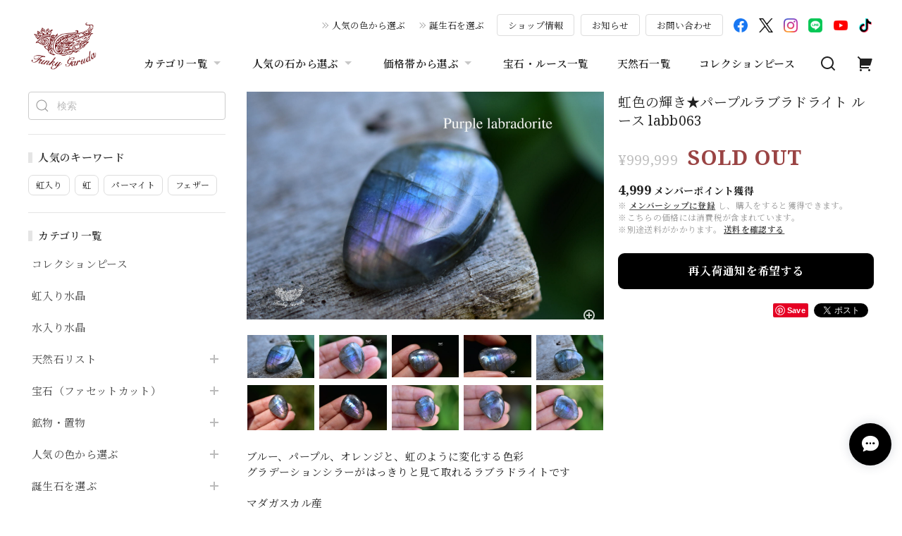

--- FILE ---
content_type: text/html; charset=UTF-8
request_url: https://www.funkygaruda.com/items/53452595
body_size: 52280
content:
<!DOCTYPE html>
<html lang="ja">
<head>

<link rel="stylesheet" type="text/css" href="https://cf-baseassets.thebase.in/a6f4fb53a272ed34ba8737aede590f42/asset/shop/BASEshop-c04794395695aab12cc9.css"/>
<meta charset="utf-8">

<meta name="viewport" content="width=device-width, initial-scale=1, viewport-fit=cover">
<script>
var ua = navigator.userAgent.toLowerCase();
var isiOS = (ua.indexOf('iphone') > -1) || (ua.indexOf('ipad') > -1);
if(isiOS) {
 var viewport = document.querySelector('meta[name="viewport"]');
 if(viewport) {
 var viewportContent = viewport.getAttribute('content');
 viewport.setAttribute('content', viewportContent + ', user-scalable=no');
 }
}
</script>

<link rel='canonical' href='https://www.funkygaruda.com/items/53452595' />


<title>虹色の輝き★パープルラブラドライト ルース labb063 | Funky garuda Stone (ファンキー・ガルーダ・ストーン)天然石と世界の宝物</title>

<meta name="BASE-Theme-Name" content="Euforia">
<meta name="BASE-Theme-Version" content="1.251218">

<link rel='icon' type='image/png' href='//static.thebase.in/favicon.png' />
<link rel='apple-touch-icon' sizes='180x180' href='//static.thebase.in/apple-touch-icon.png' />
<link rel='apple-touch-icon-precomposed' href='//static.thebase.in/apple-touch-icon.png' />

<script src="https://ajax.googleapis.com/ajax/libs/jquery/1.12.4/jquery.min.js"></script>


<link rel="preconnect" href="https://fonts.googleapis.com">
<link rel="preconnect" href="https://fonts.gstatic.com" crossorigin>


<link href="https://fonts.googleapis.com/css2?family=Noto+Serif+JP:wght@400;600;700&family=Noto+Serif:wght@400;600;700&display=swap" rel="stylesheet"> 

<link href="https://fonts.googleapis.com/css2?family=Quicksand&display=swap" rel="stylesheet">

<link rel="stylesheet" href="https://basefile.akamaized.net/dolcevivace-shopselect-net/6491a3ed652ce/uikit.min.css">

<link rel="stylesheet" href="https://basefile.akamaized.net/dolcevivace-shopselect-net/6419899379ff0/flickity.min.css">
<link rel="stylesheet" href="https://basefile.akamaized.net/dolcevivace-shopselect-net/66d595c32aace/glightbox.min.css">


<link rel="stylesheet" href="https://basefile.akamaized.net/dolcevivace-shopselect-net/68cd6b5b3f295/dolce.vita.min.css">

<!-- 明朝体フォントに変更 -->
<link rel="stylesheet" href="https://basefile.akamaized.net/dolcevivace-shopselect-net/64a6dcbcb3121/euforia.font.css"><!-- SP下部に購入ボタン固定表示 -->
<link rel="stylesheet" href="https://basefile.akamaized.net/dolcevivace-shopselect-net/64a6dce613288/euforia.bc.min.css"><!-- PC 商品一覧を横に4アイテム表示 -->
<link rel="stylesheet" href="https://basefile.akamaized.net/dolcevivace-shopselect-net/64a6dcfa26ab1/euforia.pc4.min.css"><!-- SP 商品一覧を横に3アイテム表示 -->
<link rel="stylesheet" href="https://basefile.akamaized.net/dolcevivace-shopselect-net/64a6dd076d2be/euforia.sp3.min.css">
<meta name="description" content="虹色の輝き★パープルラブラドライト ルース labb063" />

<meta property="fb:app_id" content="350947278320210" />
<meta property="og:description" content="虹色の輝き★パープルラブラドライト ルース labb063" />
<meta property="og:title" content="虹色の輝き★パープルラブラドライト ルース labb063 | Funky garuda Stone (ファンキー・ガルーダ・ストーン)天然石と世界の宝物 powered by BASE" />
<meta property="og:image" content="https://baseec-img-mng.akamaized.net/images/item/origin/399678e74b44cc2880b477c2e99955b0.jpg?imformat=generic&q=90&im=Resize,width=1200,type=normal" />
<meta property="og:url" content="https://www.funkygaruda.com/items/53452595" />
<meta property="og:site_name" content="Funky garuda Stone (ファンキー・ガルーダ・ストーン)天然石と世界の宝物" />
<meta property="og:type" content="product" />

<meta property="product:price:amount" content="999999" />
<meta property="product:price:currency" content="JPY" />
<meta property="product:product_link" content="https://www.funkygaruda.com/items/53452595" />

<meta name="twitter:card" content="summary_large_image" />
<meta name="twitter:site" content="@FankyGaruda" />
<meta name="twitter:url" content="https://www.funkygaruda.com/items/53452595" />
<meta name="twitter:title" content="虹色の輝き★パープルラブラドライト ルース labb063 | Funky garuda Stone (ファンキー・ガルーダ・ストーン)天然石と世界の宝物" />
<meta name="twitter:description" content="虹色の輝き★パープルラブラドライト ルース labb063" />
<meta name="twitter:image" content="https://baseec-img-mng.akamaized.net/images/item/origin/399678e74b44cc2880b477c2e99955b0.jpg?imformat=generic&q=90&im=Resize,width=1200,type=normal" />
<meta name="keywords" content="天然石,輝き,ラブラドライト,天然,産物" />




<style type="text/css">
body { 
        background-image: none;
        background-color: #ffffff;
     }
</style>


<style>
/****** 全体設定 ******/
:root {
--dolce-text-color: #212121;--dolce-subtext-color: #999999;--dolce-a-color: #454545;--dolce-ahover-color: #999999;--dolce-btn-color: #ffffff;--dolce-btn-line-color: #dddddd;--dolce-btn-text-color: #212121;--dolce-cart-color: #000000;--dolce-title-color: #333333;--dolce-title-line-color: #e5e5e5;--dolce-sale-color: #9a4444;--dolce-comming-color: #00C7B6;--dolce-takeout-color: #ff9800;--dolce-pre-color: #1e88e5;--dolce-lottery-color: #5e35b1;--dolce-community-color: #000000;--dolce-footer-bg-color: #fafafa;--dolce-footer-text-color: #333333;--dolce-soldout-color: #9a4444;}

#header-box,
.header-fixed,
.uk-offcanvas-bar,
.uk-navbar-dropdown,
.main-wrapper,
header .uk-dropdown,
.header-fixed .uk-dropdown{ background-color: #ffffff; }
.uk-heading-bullet,
.uk-heading-line{ background: #ffffff; }
html { font-size : 17px; }
@media screen and (max-width : 959px) {
html{ font-size : calc(17px - 1px); }}
.header-logo .logoText,
.footer-logo .logoText { font-family: 'Quicksand', -apple-system, BlinkMacSystemFont, "Helvetica Neue", "ヒラギノ角ゴ ProN W3", Hiragino Kaku Gothic ProN, Arial, "メイリオ", Meiryo, sans-serif !important; }
#dolce-itemdetail .item-price .proper-price,
.item .item-price.soldout .price,
#dolce-itemdetail .proper,
#dolce-itemdetail .item-price.soldout .price{ opacity: 0.3; color: #212121 ; }
#header-menu-sp ul.uk-nav-sub{ display: none; }

/* パーツ用設定 */
#sidebar-menu .category-btn .cat-pic{ width:5px; }
#sidebar-menu .category-btn .cat-inner{	width:5px;	margin:0; }
#sidebar-menu .category-btn .cat-title{	width: calc(100% - 45px); }
#sidebar-menu .medium-category{	padding-left:20px !important; }
#about-shipping,
#footer-shipping,
#sidebar-shipping{
 border-color: #dddddd; }
#about-shipping .conditions,
#about-shipping .exclusion,
#footer-shipping .conditions,
#footer-shipping .exclusion,
#sidebar-shipping .conditions,
#sidebar-shipping .exclusion{
 color: #111111; }
#about-shipping .shipping,
#footer-shipping .shipping,
#sidebar-shipping .shipping{
 color: #E50F0D; }
.attentionbox{ background: #9a4444; }
.attentionbox,
.attentionbox a,
.attentionbox a:hover{ color: #FFFFFF !important; }
 #footer-payment .payment-item,
#dolce-about #payment .payment-label{
  background: #00C7B6; }

/* トップページ用設定 */

/* インラインでの調整 */
@font-face {
font-family: "shopicon";
font-style: normal;
font-weight: normal;
src: url("https://www.funkygaruda.com//css/shopTemplate/fonts/shopicon.eot?md4x76");
src: url("https://www.funkygaruda.com//css/shopTemplate/fonts/shopicon.eot?md4x76#iefix")
format("embedded-opentype"),
url("https://www.funkygaruda.com//css/shopTemplate/fonts/shopicon.ttf?md4x76") format("truetype"),
url("https://www.funkygaruda.com//css/shopTemplate/fonts/shopicon.woff?md4x76") format("woff"),
url("https://www.funkygaruda.com//css/shopTemplate/fonts/shopicon.svg?md4x76#shopicon")
format("svg");
}
.header-menu-pc .uk-dropdown li a{
 color: var(--dolce-text-color, #212121); }
.header-menu-pc .uk-dropdown li a:hover{
 color: color: var(--dolce-ahover-color, #999999); }
footer a:hover { color: #333333 !important; opacity: 0.7; }
#appsItemDetailCustomTag .appsItemDetailCustomTag_heading{
  font-size: 1.125rem !important;
  line-height: 1.4rem !important;
  margin-top: 30px !important; }
#dolce-itemdetail .h4l{
  color: #212121 !important; }
#appsItemDetailCustomTag .appsItemDetailCustomTag_description {
  font-size: 0.875rem !important;
  letter-spacing: 0.02rem !important; 
  line-height: 1.5 !important; }
#itemAttention .communityLabel{ background-color: #000 !important; }
.blogDetail h2 a,
.blogListMain h2 a{
  color: #212121 !important; }
.appsicon-crossCircle:before {
 color: #000 !important;}
.grecaptcha-badge{
  z-index: 1000;}
.ageVerificationWarning{
  font-size: 1.8rem !important;
  color: #212121 !important;}
.purchaseButtonModal__inputAreaLabel,
.purchaseButtonModal__ageVerificationWarningText{
  color: #333 !important;}
.shippingModal .shippingInfo__title {
  margin:0 !important; }

/* インラインでの調整 */

/* お知らせバナーApp */
.informationBanner button{
 cursor: pointer;}
@media (max-width: 959px) {main{ margin-top:calc(70px + var(--information-banner-height,0)); }}

/* メンバーシップApp */
#membership h2,
#membership h3,
#membership h4{
  color: #212121 }
.membership .mypage .content .customer-info-wrapper .edit-wrapper .edit,
.membership .mypage .content .about-wrapper .about,
.membership .login .register-link{
  color: #454545 !important; }
.membership .login .link{
  background: #000000 !important; }
.exchange-point-icon > path {
  fill: #212121 }

.bnplBanner {
  padding: 8px 12px !important;
  margin-top: 5px !important;}
.glightbox-container .ginner-container {
  height: auto;}

.easyOverseasSales__label,
.easyOverseasSalesArea__link{
  color: var(--dolce-text-color) !important; }
@media (max-width: 959px) {
.purchaseButton .easyOverseasSales .purchaseButton__btn {
  margin-top:0;}}
#bottom-cart:has(.easyOverseasSales) {
  display: none !important;}

.subsc-text{
  color: var(--dolce-text-color) !important;
  font-size: 13px !important;
  vertical-align: bottom;
  padding-right: 5px;}

</style>

<link rel="stylesheet" href="https://basefile.akamaized.net/dolcevivace-shopselect-net/64a6dd2877830/euforia.last.min.css">


<script type="text/javascript">
	var _gaq = _gaq || [];
	var gtag = gtag || function(){};
</script>
			<script>
window.dataLayer = window.dataLayer || [];
window.dataLayer.push({

	
						'shopTheme': "market_dolcevivace-shopselect-net_64b66a8c228c9",
		
				'shopId': "funkygems",

						'itemId': "53452595",
		
				
							'itemPrice': 999999,
			'GA4ViewItems': [
				{
					'item_id': "53452595",
					'item_name': "\u8679\u8272\u306e\u8f1d\u304d\u2605\u30d1\u30fc\u30d7\u30eb\u30e9\u30d6\u30e9\u30c9\u30e9\u30a4\u30c8 \u30eb\u30fc\u30b9 labb063",
					'price': 999999,
					'quantity': 1,
				}
			],
		
	
		});
</script>


<!-- Google Tag Manager for thebase.in-->
<noscript><iframe src="//www.googletagmanager.com/ns.html?id=GTM-K652NBTK"
height="0" width="0" style="display:none;visibility:hidden"></iframe></noscript>
<script>(function(w,d,s,l,i){w[l]=w[l]||[];w[l].push({'gtm.start':
new Date().getTime(),event:'gtm.js'});var f=d.getElementsByTagName(s)[0],
j=d.createElement(s),dl=l!='dataLayer'?'&l='+l:'';j.async=true;j.src=
'//www.googletagmanager.com/gtm.js?id='+i+dl;f.parentNode.insertBefore(j,f);
})(window,document,'script','dataLayer','GTM-K652NBTK');</script>
<!-- End Google Tag Manager -->

<script type="text/javascript">


</script>

	


	<!-- Facebook Pixel Code -->
	<script>
		!function(f,b,e,v,n,t,s){if(f.fbq)return;n=f.fbq=function(){n.callMethod?
			n.callMethod.apply(n,arguments):n.queue.push(arguments)};if(!f._fbq)f._fbq=n;
			n.push=n;n.loaded=!0;n.version='2.0';n.queue=[];t=b.createElement(e);t.async=!0;
			t.src=v;s=b.getElementsByTagName(e)[0];s.parentNode.insertBefore(t,s)}(window,
			document,'script','https://connect.facebook.net/en_US/fbevents.js');

			
		fbq('init', '696829344261188', {}, { agent: 'plthebase' });
		fbq('trackSingle', '696829344261188', 'PageView');

				const viewContentEventId = crypto.randomUUID();
		const viewContentEventIdObj = { eventID: viewContentEventId };
		fbq('trackSingle', '696829344261188', 'ViewContent', {"content_ids":["53452595"],"content_name":"\u8679\u8272\u306e\u8f1d\u304d\u2605\u30d1\u30fc\u30d7\u30eb\u30e9\u30d6\u30e9\u30c9\u30e9\u30a4\u30c8 \u30eb\u30fc\u30b9 labb063","content_type":"product","contents":[{"id":"53452595","quantity":1,"item_price":999999}],"currency":"JPY","value":999999}, viewContentEventIdObj);
		data = JSON.parse('{"content_ids":["53452595"],"content_name":"\u8679\u8272\u306e\u8f1d\u304d\u2605\u30d1\u30fc\u30d7\u30eb\u30e9\u30d6\u30e9\u30c9\u30e9\u30a4\u30c8 \u30eb\u30fc\u30b9 labb063","content_type":"product","contents":[{"id":"53452595","quantity":1,"item_price":999999}],"currency":"JPY","value":999999}');
		data.event_name = 'ViewContent';
		data.event_id = viewContentEventId;
				if (data) {
			(function(data) {
				window.addEventListener('load', function() {
					$.ajax({
						type: 'POST',
						url: "https://www.funkygaruda.com/facebook/conversion/",
						dataType: 'json',
						data: data,
						success: function (data) {},
					})
				})
			})(data)
		}

	</script>
	<!-- End Facebook Pixel Code -->



	

<meta name="cot:primaryColor" content="#000000"><meta name="cot:accentColor" content="#000000"><meta name="cot:textColor" content="#000000"><meta name="cot:lightTextColor" content="#ffffff"><meta name="cot:complementaryColor" content="#000000"><meta name="cot:titleColor" content="#000000">

	

	<script type="text/javascript">
		;window.NREUM||(NREUM={});NREUM.init={distributed_tracing:{enabled:true},privacy:{cookies_enabled:true},ajax:{deny_list:["bam.nr-data.net"]}};

		;NREUM.loader_config={accountID:"2907216",trustKey:"2804831",agentID:"663072695",licenseKey:"NRJS-4c41e18b2dabf750af0",applicationID:"663072695"}
		;NREUM.info={beacon:"bam.nr-data.net",errorBeacon:"bam.nr-data.net",licenseKey:"NRJS-4c41e18b2dabf750af0",applicationID:"663072695",sa:1}

		;/*! For license information please see nr-loader-spa-1.236.0.min.js.LICENSE.txt */
		(()=>{"use strict";var e,t,r={5763:(e,t,r)=>{r.d(t,{P_:()=>l,Mt:()=>g,C5:()=>s,DL:()=>v,OP:()=>T,lF:()=>D,Yu:()=>y,Dg:()=>h,CX:()=>c,GE:()=>b,sU:()=>_});var n=r(8632),i=r(9567);const o={beacon:n.ce.beacon,errorBeacon:n.ce.errorBeacon,licenseKey:void 0,applicationID:void 0,sa:void 0,queueTime:void 0,applicationTime:void 0,ttGuid:void 0,user:void 0,account:void 0,product:void 0,extra:void 0,jsAttributes:{},userAttributes:void 0,atts:void 0,transactionName:void 0,tNamePlain:void 0},a={};function s(e){if(!e)throw new Error("All info objects require an agent identifier!");if(!a[e])throw new Error("Info for ".concat(e," was never set"));return a[e]}function c(e,t){if(!e)throw new Error("All info objects require an agent identifier!");a[e]=(0,i.D)(t,o),(0,n.Qy)(e,a[e],"info")}var u=r(7056);const d=()=>{const e={blockSelector:"[data-nr-block]",maskInputOptions:{password:!0}};return{allow_bfcache:!0,privacy:{cookies_enabled:!0},ajax:{deny_list:void 0,enabled:!0,harvestTimeSeconds:10},distributed_tracing:{enabled:void 0,exclude_newrelic_header:void 0,cors_use_newrelic_header:void 0,cors_use_tracecontext_headers:void 0,allowed_origins:void 0},session:{domain:void 0,expiresMs:u.oD,inactiveMs:u.Hb},ssl:void 0,obfuscate:void 0,jserrors:{enabled:!0,harvestTimeSeconds:10},metrics:{enabled:!0},page_action:{enabled:!0,harvestTimeSeconds:30},page_view_event:{enabled:!0},page_view_timing:{enabled:!0,harvestTimeSeconds:30,long_task:!1},session_trace:{enabled:!0,harvestTimeSeconds:10},harvest:{tooManyRequestsDelay:60},session_replay:{enabled:!1,harvestTimeSeconds:60,sampleRate:.1,errorSampleRate:.1,maskTextSelector:"*",maskAllInputs:!0,get blockClass(){return"nr-block"},get ignoreClass(){return"nr-ignore"},get maskTextClass(){return"nr-mask"},get blockSelector(){return e.blockSelector},set blockSelector(t){e.blockSelector+=",".concat(t)},get maskInputOptions(){return e.maskInputOptions},set maskInputOptions(t){e.maskInputOptions={...t,password:!0}}},spa:{enabled:!0,harvestTimeSeconds:10}}},f={};function l(e){if(!e)throw new Error("All configuration objects require an agent identifier!");if(!f[e])throw new Error("Configuration for ".concat(e," was never set"));return f[e]}function h(e,t){if(!e)throw new Error("All configuration objects require an agent identifier!");f[e]=(0,i.D)(t,d()),(0,n.Qy)(e,f[e],"config")}function g(e,t){if(!e)throw new Error("All configuration objects require an agent identifier!");var r=l(e);if(r){for(var n=t.split("."),i=0;i<n.length-1;i++)if("object"!=typeof(r=r[n[i]]))return;r=r[n[n.length-1]]}return r}const p={accountID:void 0,trustKey:void 0,agentID:void 0,licenseKey:void 0,applicationID:void 0,xpid:void 0},m={};function v(e){if(!e)throw new Error("All loader-config objects require an agent identifier!");if(!m[e])throw new Error("LoaderConfig for ".concat(e," was never set"));return m[e]}function b(e,t){if(!e)throw new Error("All loader-config objects require an agent identifier!");m[e]=(0,i.D)(t,p),(0,n.Qy)(e,m[e],"loader_config")}const y=(0,n.mF)().o;var w=r(385),x=r(6818);const A={buildEnv:x.Re,bytesSent:{},queryBytesSent:{},customTransaction:void 0,disabled:!1,distMethod:x.gF,isolatedBacklog:!1,loaderType:void 0,maxBytes:3e4,offset:Math.floor(w._A?.performance?.timeOrigin||w._A?.performance?.timing?.navigationStart||Date.now()),onerror:void 0,origin:""+w._A.location,ptid:void 0,releaseIds:{},session:void 0,xhrWrappable:"function"==typeof w._A.XMLHttpRequest?.prototype?.addEventListener,version:x.q4},E={};function T(e){if(!e)throw new Error("All runtime objects require an agent identifier!");if(!E[e])throw new Error("Runtime for ".concat(e," was never set"));return E[e]}function _(e,t){if(!e)throw new Error("All runtime objects require an agent identifier!");E[e]=(0,i.D)(t,A),(0,n.Qy)(e,E[e],"runtime")}function D(e){return function(e){try{const t=s(e);return!!t.licenseKey&&!!t.errorBeacon&&!!t.applicationID}catch(e){return!1}}(e)}},9567:(e,t,r)=>{r.d(t,{D:()=>i});var n=r(50);function i(e,t){try{if(!e||"object"!=typeof e)return(0,n.Z)("Setting a Configurable requires an object as input");if(!t||"object"!=typeof t)return(0,n.Z)("Setting a Configurable requires a model to set its initial properties");const r=Object.create(Object.getPrototypeOf(t),Object.getOwnPropertyDescriptors(t)),o=0===Object.keys(r).length?e:r;for(let a in o)if(void 0!==e[a])try{"object"==typeof e[a]&&"object"==typeof t[a]?r[a]=i(e[a],t[a]):r[a]=e[a]}catch(e){(0,n.Z)("An error occurred while setting a property of a Configurable",e)}return r}catch(e){(0,n.Z)("An error occured while setting a Configurable",e)}}},6818:(e,t,r)=>{r.d(t,{Re:()=>i,gF:()=>o,q4:()=>n});const n="1.236.0",i="PROD",o="CDN"},385:(e,t,r)=>{r.d(t,{FN:()=>a,IF:()=>u,Nk:()=>f,Tt:()=>s,_A:()=>o,il:()=>n,pL:()=>c,v6:()=>i,w1:()=>d});const n="undefined"!=typeof window&&!!window.document,i="undefined"!=typeof WorkerGlobalScope&&("undefined"!=typeof self&&self instanceof WorkerGlobalScope&&self.navigator instanceof WorkerNavigator||"undefined"!=typeof globalThis&&globalThis instanceof WorkerGlobalScope&&globalThis.navigator instanceof WorkerNavigator),o=n?window:"undefined"!=typeof WorkerGlobalScope&&("undefined"!=typeof self&&self instanceof WorkerGlobalScope&&self||"undefined"!=typeof globalThis&&globalThis instanceof WorkerGlobalScope&&globalThis),a=""+o?.location,s=/iPad|iPhone|iPod/.test(navigator.userAgent),c=s&&"undefined"==typeof SharedWorker,u=(()=>{const e=navigator.userAgent.match(/Firefox[/\s](\d+\.\d+)/);return Array.isArray(e)&&e.length>=2?+e[1]:0})(),d=Boolean(n&&window.document.documentMode),f=!!navigator.sendBeacon},1117:(e,t,r)=>{r.d(t,{w:()=>o});var n=r(50);const i={agentIdentifier:"",ee:void 0};class o{constructor(e){try{if("object"!=typeof e)return(0,n.Z)("shared context requires an object as input");this.sharedContext={},Object.assign(this.sharedContext,i),Object.entries(e).forEach((e=>{let[t,r]=e;Object.keys(i).includes(t)&&(this.sharedContext[t]=r)}))}catch(e){(0,n.Z)("An error occured while setting SharedContext",e)}}}},8e3:(e,t,r)=>{r.d(t,{L:()=>d,R:()=>c});var n=r(2177),i=r(1284),o=r(4322),a=r(3325);const s={};function c(e,t){const r={staged:!1,priority:a.p[t]||0};u(e),s[e].get(t)||s[e].set(t,r)}function u(e){e&&(s[e]||(s[e]=new Map))}function d(){let e=arguments.length>0&&void 0!==arguments[0]?arguments[0]:"",t=arguments.length>1&&void 0!==arguments[1]?arguments[1]:"feature";if(u(e),!e||!s[e].get(t))return a(t);s[e].get(t).staged=!0;const r=[...s[e]];function a(t){const r=e?n.ee.get(e):n.ee,a=o.X.handlers;if(r.backlog&&a){var s=r.backlog[t],c=a[t];if(c){for(var u=0;s&&u<s.length;++u)f(s[u],c);(0,i.D)(c,(function(e,t){(0,i.D)(t,(function(t,r){r[0].on(e,r[1])}))}))}delete a[t],r.backlog[t]=null,r.emit("drain-"+t,[])}}r.every((e=>{let[t,r]=e;return r.staged}))&&(r.sort(((e,t)=>e[1].priority-t[1].priority)),r.forEach((e=>{let[t]=e;a(t)})))}function f(e,t){var r=e[1];(0,i.D)(t[r],(function(t,r){var n=e[0];if(r[0]===n){var i=r[1],o=e[3],a=e[2];i.apply(o,a)}}))}},2177:(e,t,r)=>{r.d(t,{c:()=>f,ee:()=>u});var n=r(8632),i=r(2210),o=r(1284),a=r(5763),s="nr@context";let c=(0,n.fP)();var u;function d(){}function f(e){return(0,i.X)(e,s,l)}function l(){return new d}function h(){u.aborted=!0,u.backlog={}}c.ee?u=c.ee:(u=function e(t,r){var n={},c={},f={},g=!1;try{g=16===r.length&&(0,a.OP)(r).isolatedBacklog}catch(e){}var p={on:b,addEventListener:b,removeEventListener:y,emit:v,get:x,listeners:w,context:m,buffer:A,abort:h,aborted:!1,isBuffering:E,debugId:r,backlog:g?{}:t&&"object"==typeof t.backlog?t.backlog:{}};return p;function m(e){return e&&e instanceof d?e:e?(0,i.X)(e,s,l):l()}function v(e,r,n,i,o){if(!1!==o&&(o=!0),!u.aborted||i){t&&o&&t.emit(e,r,n);for(var a=m(n),s=w(e),d=s.length,f=0;f<d;f++)s[f].apply(a,r);var l=T()[c[e]];return l&&l.push([p,e,r,a]),a}}function b(e,t){n[e]=w(e).concat(t)}function y(e,t){var r=n[e];if(r)for(var i=0;i<r.length;i++)r[i]===t&&r.splice(i,1)}function w(e){return n[e]||[]}function x(t){return f[t]=f[t]||e(p,t)}function A(e,t){var r=T();p.aborted||(0,o.D)(e,(function(e,n){t=t||"feature",c[n]=t,t in r||(r[t]=[])}))}function E(e){return!!T()[c[e]]}function T(){return p.backlog}}(void 0,"globalEE"),c.ee=u)},5546:(e,t,r)=>{r.d(t,{E:()=>n,p:()=>i});var n=r(2177).ee.get("handle");function i(e,t,r,i,o){o?(o.buffer([e],i),o.emit(e,t,r)):(n.buffer([e],i),n.emit(e,t,r))}},4322:(e,t,r)=>{r.d(t,{X:()=>o});var n=r(5546);o.on=a;var i=o.handlers={};function o(e,t,r,o){a(o||n.E,i,e,t,r)}function a(e,t,r,i,o){o||(o="feature"),e||(e=n.E);var a=t[o]=t[o]||{};(a[r]=a[r]||[]).push([e,i])}},3239:(e,t,r)=>{r.d(t,{bP:()=>s,iz:()=>c,m$:()=>a});var n=r(385);let i=!1,o=!1;try{const e={get passive(){return i=!0,!1},get signal(){return o=!0,!1}};n._A.addEventListener("test",null,e),n._A.removeEventListener("test",null,e)}catch(e){}function a(e,t){return i||o?{capture:!!e,passive:i,signal:t}:!!e}function s(e,t){let r=arguments.length>2&&void 0!==arguments[2]&&arguments[2],n=arguments.length>3?arguments[3]:void 0;window.addEventListener(e,t,a(r,n))}function c(e,t){let r=arguments.length>2&&void 0!==arguments[2]&&arguments[2],n=arguments.length>3?arguments[3]:void 0;document.addEventListener(e,t,a(r,n))}},4402:(e,t,r)=>{r.d(t,{Ht:()=>u,M:()=>c,Rl:()=>a,ky:()=>s});var n=r(385);const i="xxxxxxxx-xxxx-4xxx-yxxx-xxxxxxxxxxxx";function o(e,t){return e?15&e[t]:16*Math.random()|0}function a(){const e=n._A?.crypto||n._A?.msCrypto;let t,r=0;return e&&e.getRandomValues&&(t=e.getRandomValues(new Uint8Array(31))),i.split("").map((e=>"x"===e?o(t,++r).toString(16):"y"===e?(3&o()|8).toString(16):e)).join("")}function s(e){const t=n._A?.crypto||n._A?.msCrypto;let r,i=0;t&&t.getRandomValues&&(r=t.getRandomValues(new Uint8Array(31)));const a=[];for(var s=0;s<e;s++)a.push(o(r,++i).toString(16));return a.join("")}function c(){return s(16)}function u(){return s(32)}},7056:(e,t,r)=>{r.d(t,{Bq:()=>n,Hb:()=>o,oD:()=>i});const n="NRBA",i=144e5,o=18e5},7894:(e,t,r)=>{function n(){return Math.round(performance.now())}r.d(t,{z:()=>n})},7243:(e,t,r)=>{r.d(t,{e:()=>o});var n=r(385),i={};function o(e){if(e in i)return i[e];if(0===(e||"").indexOf("data:"))return{protocol:"data"};let t;var r=n._A?.location,o={};if(n.il)t=document.createElement("a"),t.href=e;else try{t=new URL(e,r.href)}catch(e){return o}o.port=t.port;var a=t.href.split("://");!o.port&&a[1]&&(o.port=a[1].split("/")[0].split("@").pop().split(":")[1]),o.port&&"0"!==o.port||(o.port="https"===a[0]?"443":"80"),o.hostname=t.hostname||r.hostname,o.pathname=t.pathname,o.protocol=a[0],"/"!==o.pathname.charAt(0)&&(o.pathname="/"+o.pathname);var s=!t.protocol||":"===t.protocol||t.protocol===r.protocol,c=t.hostname===r.hostname&&t.port===r.port;return o.sameOrigin=s&&(!t.hostname||c),"/"===o.pathname&&(i[e]=o),o}},50:(e,t,r)=>{function n(e,t){"function"==typeof console.warn&&(console.warn("New Relic: ".concat(e)),t&&console.warn(t))}r.d(t,{Z:()=>n})},2587:(e,t,r)=>{r.d(t,{N:()=>c,T:()=>u});var n=r(2177),i=r(5546),o=r(8e3),a=r(3325);const s={stn:[a.D.sessionTrace],err:[a.D.jserrors,a.D.metrics],ins:[a.D.pageAction],spa:[a.D.spa],sr:[a.D.sessionReplay,a.D.sessionTrace]};function c(e,t){const r=n.ee.get(t);e&&"object"==typeof e&&(Object.entries(e).forEach((e=>{let[t,n]=e;void 0===u[t]&&(s[t]?s[t].forEach((e=>{n?(0,i.p)("feat-"+t,[],void 0,e,r):(0,i.p)("block-"+t,[],void 0,e,r),(0,i.p)("rumresp-"+t,[Boolean(n)],void 0,e,r)})):n&&(0,i.p)("feat-"+t,[],void 0,void 0,r),u[t]=Boolean(n))})),Object.keys(s).forEach((e=>{void 0===u[e]&&(s[e]?.forEach((t=>(0,i.p)("rumresp-"+e,[!1],void 0,t,r))),u[e]=!1)})),(0,o.L)(t,a.D.pageViewEvent))}const u={}},2210:(e,t,r)=>{r.d(t,{X:()=>i});var n=Object.prototype.hasOwnProperty;function i(e,t,r){if(n.call(e,t))return e[t];var i=r();if(Object.defineProperty&&Object.keys)try{return Object.defineProperty(e,t,{value:i,writable:!0,enumerable:!1}),i}catch(e){}return e[t]=i,i}},1284:(e,t,r)=>{r.d(t,{D:()=>n});const n=(e,t)=>Object.entries(e||{}).map((e=>{let[r,n]=e;return t(r,n)}))},4351:(e,t,r)=>{r.d(t,{P:()=>o});var n=r(2177);const i=()=>{const e=new WeakSet;return(t,r)=>{if("object"==typeof r&&null!==r){if(e.has(r))return;e.add(r)}return r}};function o(e){try{return JSON.stringify(e,i())}catch(e){try{n.ee.emit("internal-error",[e])}catch(e){}}}},3960:(e,t,r)=>{r.d(t,{K:()=>a,b:()=>o});var n=r(3239);function i(){return"undefined"==typeof document||"complete"===document.readyState}function o(e,t){if(i())return e();(0,n.bP)("load",e,t)}function a(e){if(i())return e();(0,n.iz)("DOMContentLoaded",e)}},8632:(e,t,r)=>{r.d(t,{EZ:()=>u,Qy:()=>c,ce:()=>o,fP:()=>a,gG:()=>d,mF:()=>s});var n=r(7894),i=r(385);const o={beacon:"bam.nr-data.net",errorBeacon:"bam.nr-data.net"};function a(){return i._A.NREUM||(i._A.NREUM={}),void 0===i._A.newrelic&&(i._A.newrelic=i._A.NREUM),i._A.NREUM}function s(){let e=a();return e.o||(e.o={ST:i._A.setTimeout,SI:i._A.setImmediate,CT:i._A.clearTimeout,XHR:i._A.XMLHttpRequest,REQ:i._A.Request,EV:i._A.Event,PR:i._A.Promise,MO:i._A.MutationObserver,FETCH:i._A.fetch}),e}function c(e,t,r){let i=a();const o=i.initializedAgents||{},s=o[e]||{};return Object.keys(s).length||(s.initializedAt={ms:(0,n.z)(),date:new Date}),i.initializedAgents={...o,[e]:{...s,[r]:t}},i}function u(e,t){a()[e]=t}function d(){return function(){let e=a();const t=e.info||{};e.info={beacon:o.beacon,errorBeacon:o.errorBeacon,...t}}(),function(){let e=a();const t=e.init||{};e.init={...t}}(),s(),function(){let e=a();const t=e.loader_config||{};e.loader_config={...t}}(),a()}},7956:(e,t,r)=>{r.d(t,{N:()=>i});var n=r(3239);function i(e){let t=arguments.length>1&&void 0!==arguments[1]&&arguments[1],r=arguments.length>2?arguments[2]:void 0,i=arguments.length>3?arguments[3]:void 0;return void(0,n.iz)("visibilitychange",(function(){if(t)return void("hidden"==document.visibilityState&&e());e(document.visibilityState)}),r,i)}},1214:(e,t,r)=>{r.d(t,{em:()=>v,u5:()=>N,QU:()=>S,_L:()=>I,Gm:()=>L,Lg:()=>M,gy:()=>U,BV:()=>Q,Kf:()=>ee});var n=r(2177);const i="nr@original";var o=Object.prototype.hasOwnProperty,a=!1;function s(e,t){return e||(e=n.ee),r.inPlace=function(e,t,n,i,o){n||(n="");var a,s,c,u="-"===n.charAt(0);for(c=0;c<t.length;c++)d(a=e[s=t[c]])||(e[s]=r(a,u?s+n:n,i,s,o))},r.flag=i,r;function r(t,r,n,a,s){return d(t)?t:(r||(r=""),nrWrapper[i]=t,u(t,nrWrapper,e),nrWrapper);function nrWrapper(){var i,u,d,f;try{u=this,i=[...arguments],d="function"==typeof n?n(i,u):n||{}}catch(t){c([t,"",[i,u,a],d],e)}o(r+"start",[i,u,a],d,s);try{return f=t.apply(u,i)}catch(e){throw o(r+"err",[i,u,e],d,s),e}finally{o(r+"end",[i,u,f],d,s)}}}function o(r,n,i,o){if(!a||t){var s=a;a=!0;try{e.emit(r,n,i,t,o)}catch(t){c([t,r,n,i],e)}a=s}}}function c(e,t){t||(t=n.ee);try{t.emit("internal-error",e)}catch(e){}}function u(e,t,r){if(Object.defineProperty&&Object.keys)try{return Object.keys(e).forEach((function(r){Object.defineProperty(t,r,{get:function(){return e[r]},set:function(t){return e[r]=t,t}})})),t}catch(e){c([e],r)}for(var n in e)o.call(e,n)&&(t[n]=e[n]);return t}function d(e){return!(e&&e instanceof Function&&e.apply&&!e[i])}var f=r(2210),l=r(385);const h={},g=XMLHttpRequest,p="addEventListener",m="removeEventListener";function v(e){var t=function(e){return(e||n.ee).get("events")}(e);if(h[t.debugId]++)return t;h[t.debugId]=1;var r=s(t,!0);function i(e){r.inPlace(e,[p,m],"-",o)}function o(e,t){return e[1]}return"getPrototypeOf"in Object&&(l.il&&b(document,i),b(l._A,i),b(g.prototype,i)),t.on(p+"-start",(function(e,t){var n=e[1];if(null!==n&&("function"==typeof n||"object"==typeof n)){var i=(0,f.X)(n,"nr@wrapped",(function(){var e={object:function(){if("function"!=typeof n.handleEvent)return;return n.handleEvent.apply(n,arguments)},function:n}[typeof n];return e?r(e,"fn-",null,e.name||"anonymous"):n}));this.wrapped=e[1]=i}})),t.on(m+"-start",(function(e){e[1]=this.wrapped||e[1]})),t}function b(e,t){let r=e;for(;"object"==typeof r&&!Object.prototype.hasOwnProperty.call(r,p);)r=Object.getPrototypeOf(r);for(var n=arguments.length,i=new Array(n>2?n-2:0),o=2;o<n;o++)i[o-2]=arguments[o];r&&t(r,...i)}var y="fetch-",w=y+"body-",x=["arrayBuffer","blob","json","text","formData"],A=l._A.Request,E=l._A.Response,T="prototype",_="nr@context";const D={};function N(e){const t=function(e){return(e||n.ee).get("fetch")}(e);if(!(A&&E&&l._A.fetch))return t;if(D[t.debugId]++)return t;function r(e,r,n){var i=e[r];"function"==typeof i&&(e[r]=function(){var e,r=[...arguments],o={};t.emit(n+"before-start",[r],o),o[_]&&o[_].dt&&(e=o[_].dt);var a=i.apply(this,r);return t.emit(n+"start",[r,e],a),a.then((function(e){return t.emit(n+"end",[null,e],a),e}),(function(e){throw t.emit(n+"end",[e],a),e}))})}return D[t.debugId]=1,x.forEach((e=>{r(A[T],e,w),r(E[T],e,w)})),r(l._A,"fetch",y),t.on(y+"end",(function(e,r){var n=this;if(r){var i=r.headers.get("content-length");null!==i&&(n.rxSize=i),t.emit(y+"done",[null,r],n)}else t.emit(y+"done",[e],n)})),t}const O={},j=["pushState","replaceState"];function S(e){const t=function(e){return(e||n.ee).get("history")}(e);return!l.il||O[t.debugId]++||(O[t.debugId]=1,s(t).inPlace(window.history,j,"-")),t}var P=r(3239);const C={},R=["appendChild","insertBefore","replaceChild"];function I(e){const t=function(e){return(e||n.ee).get("jsonp")}(e);if(!l.il||C[t.debugId])return t;C[t.debugId]=!0;var r=s(t),i=/[?&](?:callback|cb)=([^&#]+)/,o=/(.*)\.([^.]+)/,a=/^(\w+)(\.|$)(.*)$/;function c(e,t){var r=e.match(a),n=r[1],i=r[3];return i?c(i,t[n]):t[n]}return r.inPlace(Node.prototype,R,"dom-"),t.on("dom-start",(function(e){!function(e){if(!e||"string"!=typeof e.nodeName||"script"!==e.nodeName.toLowerCase())return;if("function"!=typeof e.addEventListener)return;var n=(a=e.src,s=a.match(i),s?s[1]:null);var a,s;if(!n)return;var u=function(e){var t=e.match(o);if(t&&t.length>=3)return{key:t[2],parent:c(t[1],window)};return{key:e,parent:window}}(n);if("function"!=typeof u.parent[u.key])return;var d={};function f(){t.emit("jsonp-end",[],d),e.removeEventListener("load",f,(0,P.m$)(!1)),e.removeEventListener("error",l,(0,P.m$)(!1))}function l(){t.emit("jsonp-error",[],d),t.emit("jsonp-end",[],d),e.removeEventListener("load",f,(0,P.m$)(!1)),e.removeEventListener("error",l,(0,P.m$)(!1))}r.inPlace(u.parent,[u.key],"cb-",d),e.addEventListener("load",f,(0,P.m$)(!1)),e.addEventListener("error",l,(0,P.m$)(!1)),t.emit("new-jsonp",[e.src],d)}(e[0])})),t}var k=r(5763);const H={};function L(e){const t=function(e){return(e||n.ee).get("mutation")}(e);if(!l.il||H[t.debugId])return t;H[t.debugId]=!0;var r=s(t),i=k.Yu.MO;return i&&(window.MutationObserver=function(e){return this instanceof i?new i(r(e,"fn-")):i.apply(this,arguments)},MutationObserver.prototype=i.prototype),t}const z={};function M(e){const t=function(e){return(e||n.ee).get("promise")}(e);if(z[t.debugId])return t;z[t.debugId]=!0;var r=n.c,o=s(t),a=k.Yu.PR;return a&&function(){function e(r){var n=t.context(),i=o(r,"executor-",n,null,!1);const s=Reflect.construct(a,[i],e);return t.context(s).getCtx=function(){return n},s}l._A.Promise=e,Object.defineProperty(e,"name",{value:"Promise"}),e.toString=function(){return a.toString()},Object.setPrototypeOf(e,a),["all","race"].forEach((function(r){const n=a[r];e[r]=function(e){let i=!1;[...e||[]].forEach((e=>{this.resolve(e).then(a("all"===r),a(!1))}));const o=n.apply(this,arguments);return o;function a(e){return function(){t.emit("propagate",[null,!i],o,!1,!1),i=i||!e}}}})),["resolve","reject"].forEach((function(r){const n=a[r];e[r]=function(e){const r=n.apply(this,arguments);return e!==r&&t.emit("propagate",[e,!0],r,!1,!1),r}})),e.prototype=a.prototype;const n=a.prototype.then;a.prototype.then=function(){var e=this,i=r(e);i.promise=e;for(var a=arguments.length,s=new Array(a),c=0;c<a;c++)s[c]=arguments[c];s[0]=o(s[0],"cb-",i,null,!1),s[1]=o(s[1],"cb-",i,null,!1);const u=n.apply(this,s);return i.nextPromise=u,t.emit("propagate",[e,!0],u,!1,!1),u},a.prototype.then[i]=n,t.on("executor-start",(function(e){e[0]=o(e[0],"resolve-",this,null,!1),e[1]=o(e[1],"resolve-",this,null,!1)})),t.on("executor-err",(function(e,t,r){e[1](r)})),t.on("cb-end",(function(e,r,n){t.emit("propagate",[n,!0],this.nextPromise,!1,!1)})),t.on("propagate",(function(e,r,n){this.getCtx&&!r||(this.getCtx=function(){if(e instanceof Promise)var r=t.context(e);return r&&r.getCtx?r.getCtx():this})}))}(),t}const B={},F="requestAnimationFrame";function U(e){const t=function(e){return(e||n.ee).get("raf")}(e);if(!l.il||B[t.debugId]++)return t;B[t.debugId]=1;var r=s(t);return r.inPlace(window,[F],"raf-"),t.on("raf-start",(function(e){e[0]=r(e[0],"fn-")})),t}const q={},G="setTimeout",V="setInterval",X="clearTimeout",W="-start",Z="-",$=[G,"setImmediate",V,X,"clearImmediate"];function Q(e){const t=function(e){return(e||n.ee).get("timer")}(e);if(q[t.debugId]++)return t;q[t.debugId]=1;var r=s(t);return r.inPlace(l._A,$.slice(0,2),G+Z),r.inPlace(l._A,$.slice(2,3),V+Z),r.inPlace(l._A,$.slice(3),X+Z),t.on(V+W,(function(e,t,n){e[0]=r(e[0],"fn-",null,n)})),t.on(G+W,(function(e,t,n){this.method=n,this.timerDuration=isNaN(e[1])?0:+e[1],e[0]=r(e[0],"fn-",this,n)})),t}var Y=r(50);const K={},J=["open","send"];function ee(e){var t=e||n.ee;const r=function(e){return(e||n.ee).get("xhr")}(t);if(K[r.debugId]++)return r;K[r.debugId]=1,v(t);var i=s(r),o=k.Yu.XHR,a=k.Yu.MO,c=k.Yu.PR,u=k.Yu.SI,d="readystatechange",f=["onload","onerror","onabort","onloadstart","onloadend","onprogress","ontimeout"],h=[],g=l._A.XMLHttpRequest.listeners,p=l._A.XMLHttpRequest=function(e){var t=new o(e);function n(){try{r.emit("new-xhr",[t],t),t.addEventListener(d,b,(0,P.m$)(!1))}catch(e){(0,Y.Z)("An error occured while intercepting XHR",e);try{r.emit("internal-error",[e])}catch(e){}}}return this.listeners=g?[...g,n]:[n],this.listeners.forEach((e=>e())),t};function m(e,t){i.inPlace(t,["onreadystatechange"],"fn-",E)}function b(){var e=this,t=r.context(e);e.readyState>3&&!t.resolved&&(t.resolved=!0,r.emit("xhr-resolved",[],e)),i.inPlace(e,f,"fn-",E)}if(function(e,t){for(var r in e)t[r]=e[r]}(o,p),p.prototype=o.prototype,i.inPlace(p.prototype,J,"-xhr-",E),r.on("send-xhr-start",(function(e,t){m(e,t),function(e){h.push(e),a&&(y?y.then(A):u?u(A):(w=-w,x.data=w))}(t)})),r.on("open-xhr-start",m),a){var y=c&&c.resolve();if(!u&&!c){var w=1,x=document.createTextNode(w);new a(A).observe(x,{characterData:!0})}}else t.on("fn-end",(function(e){e[0]&&e[0].type===d||A()}));function A(){for(var e=0;e<h.length;e++)m(0,h[e]);h.length&&(h=[])}function E(e,t){return t}return r}},7825:(e,t,r)=>{r.d(t,{t:()=>n});const n=r(3325).D.ajax},6660:(e,t,r)=>{r.d(t,{A:()=>i,t:()=>n});const n=r(3325).D.jserrors,i="nr@seenError"},3081:(e,t,r)=>{r.d(t,{gF:()=>o,mY:()=>i,t9:()=>n,vz:()=>s,xS:()=>a});const n=r(3325).D.metrics,i="sm",o="cm",a="storeSupportabilityMetrics",s="storeEventMetrics"},4649:(e,t,r)=>{r.d(t,{t:()=>n});const n=r(3325).D.pageAction},7633:(e,t,r)=>{r.d(t,{Dz:()=>i,OJ:()=>a,qw:()=>o,t9:()=>n});const n=r(3325).D.pageViewEvent,i="firstbyte",o="domcontent",a="windowload"},9251:(e,t,r)=>{r.d(t,{t:()=>n});const n=r(3325).D.pageViewTiming},3614:(e,t,r)=>{r.d(t,{BST_RESOURCE:()=>i,END:()=>s,FEATURE_NAME:()=>n,FN_END:()=>u,FN_START:()=>c,PUSH_STATE:()=>d,RESOURCE:()=>o,START:()=>a});const n=r(3325).D.sessionTrace,i="bstResource",o="resource",a="-start",s="-end",c="fn"+a,u="fn"+s,d="pushState"},7836:(e,t,r)=>{r.d(t,{BODY:()=>A,CB_END:()=>E,CB_START:()=>u,END:()=>x,FEATURE_NAME:()=>i,FETCH:()=>_,FETCH_BODY:()=>v,FETCH_DONE:()=>m,FETCH_START:()=>p,FN_END:()=>c,FN_START:()=>s,INTERACTION:()=>l,INTERACTION_API:()=>d,INTERACTION_EVENTS:()=>o,JSONP_END:()=>b,JSONP_NODE:()=>g,JS_TIME:()=>T,MAX_TIMER_BUDGET:()=>a,REMAINING:()=>f,SPA_NODE:()=>h,START:()=>w,originalSetTimeout:()=>y});var n=r(5763);const i=r(3325).D.spa,o=["click","submit","keypress","keydown","keyup","change"],a=999,s="fn-start",c="fn-end",u="cb-start",d="api-ixn-",f="remaining",l="interaction",h="spaNode",g="jsonpNode",p="fetch-start",m="fetch-done",v="fetch-body-",b="jsonp-end",y=n.Yu.ST,w="-start",x="-end",A="-body",E="cb"+x,T="jsTime",_="fetch"},5938:(e,t,r)=>{r.d(t,{W:()=>o});var n=r(5763),i=r(2177);class o{constructor(e,t,r){this.agentIdentifier=e,this.aggregator=t,this.ee=i.ee.get(e,(0,n.OP)(this.agentIdentifier).isolatedBacklog),this.featureName=r,this.blocked=!1}}},9144:(e,t,r)=>{r.d(t,{j:()=>m});var n=r(3325),i=r(5763),o=r(5546),a=r(2177),s=r(7894),c=r(8e3),u=r(3960),d=r(385),f=r(50),l=r(3081),h=r(8632);function g(){const e=(0,h.gG)();["setErrorHandler","finished","addToTrace","inlineHit","addRelease","addPageAction","setCurrentRouteName","setPageViewName","setCustomAttribute","interaction","noticeError","setUserId"].forEach((t=>{e[t]=function(){for(var r=arguments.length,n=new Array(r),i=0;i<r;i++)n[i]=arguments[i];return function(t){for(var r=arguments.length,n=new Array(r>1?r-1:0),i=1;i<r;i++)n[i-1]=arguments[i];let o=[];return Object.values(e.initializedAgents).forEach((e=>{e.exposed&&e.api[t]&&o.push(e.api[t](...n))})),o.length>1?o:o[0]}(t,...n)}}))}var p=r(2587);function m(e){let t=arguments.length>1&&void 0!==arguments[1]?arguments[1]:{},m=arguments.length>2?arguments[2]:void 0,v=arguments.length>3?arguments[3]:void 0,{init:b,info:y,loader_config:w,runtime:x={loaderType:m},exposed:A=!0}=t;const E=(0,h.gG)();y||(b=E.init,y=E.info,w=E.loader_config),(0,i.Dg)(e,b||{}),(0,i.GE)(e,w||{}),(0,i.sU)(e,x),y.jsAttributes??={},d.v6&&(y.jsAttributes.isWorker=!0),(0,i.CX)(e,y),g();const T=function(e,t){t||(0,c.R)(e,"api");const h={};var g=a.ee.get(e),p=g.get("tracer"),m="api-",v=m+"ixn-";function b(t,r,n,o){const a=(0,i.C5)(e);return null===r?delete a.jsAttributes[t]:(0,i.CX)(e,{...a,jsAttributes:{...a.jsAttributes,[t]:r}}),x(m,n,!0,o||null===r?"session":void 0)(t,r)}function y(){}["setErrorHandler","finished","addToTrace","inlineHit","addRelease"].forEach((e=>h[e]=x(m,e,!0,"api"))),h.addPageAction=x(m,"addPageAction",!0,n.D.pageAction),h.setCurrentRouteName=x(m,"routeName",!0,n.D.spa),h.setPageViewName=function(t,r){if("string"==typeof t)return"/"!==t.charAt(0)&&(t="/"+t),(0,i.OP)(e).customTransaction=(r||"http://custom.transaction")+t,x(m,"setPageViewName",!0)()},h.setCustomAttribute=function(e,t){let r=arguments.length>2&&void 0!==arguments[2]&&arguments[2];if("string"==typeof e){if(["string","number"].includes(typeof t)||null===t)return b(e,t,"setCustomAttribute",r);(0,f.Z)("Failed to execute setCustomAttribute.\nNon-null value must be a string or number type, but a type of <".concat(typeof t,"> was provided."))}else(0,f.Z)("Failed to execute setCustomAttribute.\nName must be a string type, but a type of <".concat(typeof e,"> was provided."))},h.setUserId=function(e){if("string"==typeof e||null===e)return b("enduser.id",e,"setUserId",!0);(0,f.Z)("Failed to execute setUserId.\nNon-null value must be a string type, but a type of <".concat(typeof e,"> was provided."))},h.interaction=function(){return(new y).get()};var w=y.prototype={createTracer:function(e,t){var r={},i=this,a="function"==typeof t;return(0,o.p)(v+"tracer",[(0,s.z)(),e,r],i,n.D.spa,g),function(){if(p.emit((a?"":"no-")+"fn-start",[(0,s.z)(),i,a],r),a)try{return t.apply(this,arguments)}catch(e){throw p.emit("fn-err",[arguments,this,"string"==typeof e?new Error(e):e],r),e}finally{p.emit("fn-end",[(0,s.z)()],r)}}}};function x(e,t,r,i){return function(){return(0,o.p)(l.xS,["API/"+t+"/called"],void 0,n.D.metrics,g),i&&(0,o.p)(e+t,[(0,s.z)(),...arguments],r?null:this,i,g),r?void 0:this}}function A(){r.e(439).then(r.bind(r,7438)).then((t=>{let{setAPI:r}=t;r(e),(0,c.L)(e,"api")})).catch((()=>(0,f.Z)("Downloading runtime APIs failed...")))}return["actionText","setName","setAttribute","save","ignore","onEnd","getContext","end","get"].forEach((e=>{w[e]=x(v,e,void 0,n.D.spa)})),h.noticeError=function(e,t){"string"==typeof e&&(e=new Error(e)),(0,o.p)(l.xS,["API/noticeError/called"],void 0,n.D.metrics,g),(0,o.p)("err",[e,(0,s.z)(),!1,t],void 0,n.D.jserrors,g)},d.il?(0,u.b)((()=>A()),!0):A(),h}(e,v);return(0,h.Qy)(e,T,"api"),(0,h.Qy)(e,A,"exposed"),(0,h.EZ)("activatedFeatures",p.T),T}},3325:(e,t,r)=>{r.d(t,{D:()=>n,p:()=>i});const n={ajax:"ajax",jserrors:"jserrors",metrics:"metrics",pageAction:"page_action",pageViewEvent:"page_view_event",pageViewTiming:"page_view_timing",sessionReplay:"session_replay",sessionTrace:"session_trace",spa:"spa"},i={[n.pageViewEvent]:1,[n.pageViewTiming]:2,[n.metrics]:3,[n.jserrors]:4,[n.ajax]:5,[n.sessionTrace]:6,[n.pageAction]:7,[n.spa]:8,[n.sessionReplay]:9}}},n={};function i(e){var t=n[e];if(void 0!==t)return t.exports;var o=n[e]={exports:{}};return r[e](o,o.exports,i),o.exports}i.m=r,i.d=(e,t)=>{for(var r in t)i.o(t,r)&&!i.o(e,r)&&Object.defineProperty(e,r,{enumerable:!0,get:t[r]})},i.f={},i.e=e=>Promise.all(Object.keys(i.f).reduce(((t,r)=>(i.f[r](e,t),t)),[])),i.u=e=>(({78:"page_action-aggregate",147:"metrics-aggregate",242:"session-manager",317:"jserrors-aggregate",348:"page_view_timing-aggregate",412:"lazy-feature-loader",439:"async-api",538:"recorder",590:"session_replay-aggregate",675:"compressor",733:"session_trace-aggregate",786:"page_view_event-aggregate",873:"spa-aggregate",898:"ajax-aggregate"}[e]||e)+"."+{78:"ac76d497",147:"3dc53903",148:"1a20d5fe",242:"2a64278a",317:"49e41428",348:"bd6de33a",412:"2f55ce66",439:"30bd804e",538:"1b18459f",590:"cf0efb30",675:"ae9f91a8",733:"83105561",786:"06482edd",860:"03a8b7a5",873:"e6b09d52",898:"998ef92b"}[e]+"-1.236.0.min.js"),i.o=(e,t)=>Object.prototype.hasOwnProperty.call(e,t),e={},t="NRBA:",i.l=(r,n,o,a)=>{if(e[r])e[r].push(n);else{var s,c;if(void 0!==o)for(var u=document.getElementsByTagName("script"),d=0;d<u.length;d++){var f=u[d];if(f.getAttribute("src")==r||f.getAttribute("data-webpack")==t+o){s=f;break}}s||(c=!0,(s=document.createElement("script")).charset="utf-8",s.timeout=120,i.nc&&s.setAttribute("nonce",i.nc),s.setAttribute("data-webpack",t+o),s.src=r),e[r]=[n];var l=(t,n)=>{s.onerror=s.onload=null,clearTimeout(h);var i=e[r];if(delete e[r],s.parentNode&&s.parentNode.removeChild(s),i&&i.forEach((e=>e(n))),t)return t(n)},h=setTimeout(l.bind(null,void 0,{type:"timeout",target:s}),12e4);s.onerror=l.bind(null,s.onerror),s.onload=l.bind(null,s.onload),c&&document.head.appendChild(s)}},i.r=e=>{"undefined"!=typeof Symbol&&Symbol.toStringTag&&Object.defineProperty(e,Symbol.toStringTag,{value:"Module"}),Object.defineProperty(e,"__esModule",{value:!0})},i.j=364,i.p="https://js-agent.newrelic.com/",(()=>{var e={364:0,953:0};i.f.j=(t,r)=>{var n=i.o(e,t)?e[t]:void 0;if(0!==n)if(n)r.push(n[2]);else{var o=new Promise(((r,i)=>n=e[t]=[r,i]));r.push(n[2]=o);var a=i.p+i.u(t),s=new Error;i.l(a,(r=>{if(i.o(e,t)&&(0!==(n=e[t])&&(e[t]=void 0),n)){var o=r&&("load"===r.type?"missing":r.type),a=r&&r.target&&r.target.src;s.message="Loading chunk "+t+" failed.\n("+o+": "+a+")",s.name="ChunkLoadError",s.type=o,s.request=a,n[1](s)}}),"chunk-"+t,t)}};var t=(t,r)=>{var n,o,[a,s,c]=r,u=0;if(a.some((t=>0!==e[t]))){for(n in s)i.o(s,n)&&(i.m[n]=s[n]);if(c)c(i)}for(t&&t(r);u<a.length;u++)o=a[u],i.o(e,o)&&e[o]&&e[o][0](),e[o]=0},r=window.webpackChunkNRBA=window.webpackChunkNRBA||[];r.forEach(t.bind(null,0)),r.push=t.bind(null,r.push.bind(r))})();var o={};(()=>{i.r(o);var e=i(3325),t=i(5763);const r=Object.values(e.D);function n(e){const n={};return r.forEach((r=>{n[r]=function(e,r){return!1!==(0,t.Mt)(r,"".concat(e,".enabled"))}(r,e)})),n}var a=i(9144);var s=i(5546),c=i(385),u=i(8e3),d=i(5938),f=i(3960),l=i(50);class h extends d.W{constructor(e,t,r){let n=!(arguments.length>3&&void 0!==arguments[3])||arguments[3];super(e,t,r),this.auto=n,this.abortHandler,this.featAggregate,this.onAggregateImported,n&&(0,u.R)(e,r)}importAggregator(){let e=arguments.length>0&&void 0!==arguments[0]?arguments[0]:{};if(this.featAggregate||!this.auto)return;const r=c.il&&!0===(0,t.Mt)(this.agentIdentifier,"privacy.cookies_enabled");let n;this.onAggregateImported=new Promise((e=>{n=e}));const o=async()=>{let t;try{if(r){const{setupAgentSession:e}=await Promise.all([i.e(860),i.e(242)]).then(i.bind(i,3228));t=e(this.agentIdentifier)}}catch(e){(0,l.Z)("A problem occurred when starting up session manager. This page will not start or extend any session.",e)}try{if(!this.shouldImportAgg(this.featureName,t))return void(0,u.L)(this.agentIdentifier,this.featureName);const{lazyFeatureLoader:r}=await i.e(412).then(i.bind(i,8582)),{Aggregate:o}=await r(this.featureName,"aggregate");this.featAggregate=new o(this.agentIdentifier,this.aggregator,e),n(!0)}catch(e){(0,l.Z)("Downloading and initializing ".concat(this.featureName," failed..."),e),this.abortHandler?.(),n(!1)}};c.il?(0,f.b)((()=>o()),!0):o()}shouldImportAgg(r,n){return r!==e.D.sessionReplay||!1!==(0,t.Mt)(this.agentIdentifier,"session_trace.enabled")&&(!!n?.isNew||!!n?.state.sessionReplay)}}var g=i(7633),p=i(7894);class m extends h{static featureName=g.t9;constructor(r,n){let i=!(arguments.length>2&&void 0!==arguments[2])||arguments[2];if(super(r,n,g.t9,i),("undefined"==typeof PerformanceNavigationTiming||c.Tt)&&"undefined"!=typeof PerformanceTiming){const n=(0,t.OP)(r);n[g.Dz]=Math.max(Date.now()-n.offset,0),(0,f.K)((()=>n[g.qw]=Math.max((0,p.z)()-n[g.Dz],0))),(0,f.b)((()=>{const t=(0,p.z)();n[g.OJ]=Math.max(t-n[g.Dz],0),(0,s.p)("timing",["load",t],void 0,e.D.pageViewTiming,this.ee)}))}this.importAggregator()}}var v=i(1117),b=i(1284);class y extends v.w{constructor(e){super(e),this.aggregatedData={}}store(e,t,r,n,i){var o=this.getBucket(e,t,r,i);return o.metrics=function(e,t){t||(t={count:0});return t.count+=1,(0,b.D)(e,(function(e,r){t[e]=w(r,t[e])})),t}(n,o.metrics),o}merge(e,t,r,n,i){var o=this.getBucket(e,t,n,i);if(o.metrics){var a=o.metrics;a.count+=r.count,(0,b.D)(r,(function(e,t){if("count"!==e){var n=a[e],i=r[e];i&&!i.c?a[e]=w(i.t,n):a[e]=function(e,t){if(!t)return e;t.c||(t=x(t.t));return t.min=Math.min(e.min,t.min),t.max=Math.max(e.max,t.max),t.t+=e.t,t.sos+=e.sos,t.c+=e.c,t}(i,a[e])}}))}else o.metrics=r}storeMetric(e,t,r,n){var i=this.getBucket(e,t,r);return i.stats=w(n,i.stats),i}getBucket(e,t,r,n){this.aggregatedData[e]||(this.aggregatedData[e]={});var i=this.aggregatedData[e][t];return i||(i=this.aggregatedData[e][t]={params:r||{}},n&&(i.custom=n)),i}get(e,t){return t?this.aggregatedData[e]&&this.aggregatedData[e][t]:this.aggregatedData[e]}take(e){for(var t={},r="",n=!1,i=0;i<e.length;i++)t[r=e[i]]=A(this.aggregatedData[r]),t[r].length&&(n=!0),delete this.aggregatedData[r];return n?t:null}}function w(e,t){return null==e?function(e){e?e.c++:e={c:1};return e}(t):t?(t.c||(t=x(t.t)),t.c+=1,t.t+=e,t.sos+=e*e,e>t.max&&(t.max=e),e<t.min&&(t.min=e),t):{t:e}}function x(e){return{t:e,min:e,max:e,sos:e*e,c:1}}function A(e){return"object"!=typeof e?[]:(0,b.D)(e,E)}function E(e,t){return t}var T=i(8632),_=i(4402),D=i(4351);var N=i(7956),O=i(3239),j=i(9251);class S extends h{static featureName=j.t;constructor(e,r){let n=!(arguments.length>2&&void 0!==arguments[2])||arguments[2];super(e,r,j.t,n),c.il&&((0,t.OP)(e).initHidden=Boolean("hidden"===document.visibilityState),(0,N.N)((()=>(0,s.p)("docHidden",[(0,p.z)()],void 0,j.t,this.ee)),!0),(0,O.bP)("pagehide",(()=>(0,s.p)("winPagehide",[(0,p.z)()],void 0,j.t,this.ee))),this.importAggregator())}}var P=i(3081);class C extends h{static featureName=P.t9;constructor(e,t){let r=!(arguments.length>2&&void 0!==arguments[2])||arguments[2];super(e,t,P.t9,r),this.importAggregator()}}var R,I=i(2210),k=i(1214),H=i(2177),L={};try{R=localStorage.getItem("__nr_flags").split(","),console&&"function"==typeof console.log&&(L.console=!0,-1!==R.indexOf("dev")&&(L.dev=!0),-1!==R.indexOf("nr_dev")&&(L.nrDev=!0))}catch(e){}function z(e){try{L.console&&z(e)}catch(e){}}L.nrDev&&H.ee.on("internal-error",(function(e){z(e.stack)})),L.dev&&H.ee.on("fn-err",(function(e,t,r){z(r.stack)})),L.dev&&(z("NR AGENT IN DEVELOPMENT MODE"),z("flags: "+(0,b.D)(L,(function(e,t){return e})).join(", ")));var M=i(6660);class B extends h{static featureName=M.t;constructor(r,n){let i=!(arguments.length>2&&void 0!==arguments[2])||arguments[2];super(r,n,M.t,i),this.skipNext=0;try{this.removeOnAbort=new AbortController}catch(e){}const o=this;o.ee.on("fn-start",(function(e,t,r){o.abortHandler&&(o.skipNext+=1)})),o.ee.on("fn-err",(function(t,r,n){o.abortHandler&&!n[M.A]&&((0,I.X)(n,M.A,(function(){return!0})),this.thrown=!0,(0,s.p)("err",[n,(0,p.z)()],void 0,e.D.jserrors,o.ee))})),o.ee.on("fn-end",(function(){o.abortHandler&&!this.thrown&&o.skipNext>0&&(o.skipNext-=1)})),o.ee.on("internal-error",(function(t){(0,s.p)("ierr",[t,(0,p.z)(),!0],void 0,e.D.jserrors,o.ee)})),this.origOnerror=c._A.onerror,c._A.onerror=this.onerrorHandler.bind(this),c._A.addEventListener("unhandledrejection",(t=>{const r=function(e){let t="Unhandled Promise Rejection: ";if(e instanceof Error)try{return e.message=t+e.message,e}catch(t){return e}if(void 0===e)return new Error(t);try{return new Error(t+(0,D.P)(e))}catch(e){return new Error(t)}}(t.reason);(0,s.p)("err",[r,(0,p.z)(),!1,{unhandledPromiseRejection:1}],void 0,e.D.jserrors,this.ee)}),(0,O.m$)(!1,this.removeOnAbort?.signal)),(0,k.gy)(this.ee),(0,k.BV)(this.ee),(0,k.em)(this.ee),(0,t.OP)(r).xhrWrappable&&(0,k.Kf)(this.ee),this.abortHandler=this.#e,this.importAggregator()}#e(){this.removeOnAbort?.abort(),this.abortHandler=void 0}onerrorHandler(t,r,n,i,o){"function"==typeof this.origOnerror&&this.origOnerror(...arguments);try{this.skipNext?this.skipNext-=1:(0,s.p)("err",[o||new F(t,r,n),(0,p.z)()],void 0,e.D.jserrors,this.ee)}catch(t){try{(0,s.p)("ierr",[t,(0,p.z)(),!0],void 0,e.D.jserrors,this.ee)}catch(e){}}return!1}}function F(e,t,r){this.message=e||"Uncaught error with no additional information",this.sourceURL=t,this.line=r}let U=1;const q="nr@id";function G(e){const t=typeof e;return!e||"object"!==t&&"function"!==t?-1:e===c._A?0:(0,I.X)(e,q,(function(){return U++}))}function V(e){if("string"==typeof e&&e.length)return e.length;if("object"==typeof e){if("undefined"!=typeof ArrayBuffer&&e instanceof ArrayBuffer&&e.byteLength)return e.byteLength;if("undefined"!=typeof Blob&&e instanceof Blob&&e.size)return e.size;if(!("undefined"!=typeof FormData&&e instanceof FormData))try{return(0,D.P)(e).length}catch(e){return}}}var X=i(7243);class W{constructor(e){this.agentIdentifier=e,this.generateTracePayload=this.generateTracePayload.bind(this),this.shouldGenerateTrace=this.shouldGenerateTrace.bind(this)}generateTracePayload(e){if(!this.shouldGenerateTrace(e))return null;var r=(0,t.DL)(this.agentIdentifier);if(!r)return null;var n=(r.accountID||"").toString()||null,i=(r.agentID||"").toString()||null,o=(r.trustKey||"").toString()||null;if(!n||!i)return null;var a=(0,_.M)(),s=(0,_.Ht)(),c=Date.now(),u={spanId:a,traceId:s,timestamp:c};return(e.sameOrigin||this.isAllowedOrigin(e)&&this.useTraceContextHeadersForCors())&&(u.traceContextParentHeader=this.generateTraceContextParentHeader(a,s),u.traceContextStateHeader=this.generateTraceContextStateHeader(a,c,n,i,o)),(e.sameOrigin&&!this.excludeNewrelicHeader()||!e.sameOrigin&&this.isAllowedOrigin(e)&&this.useNewrelicHeaderForCors())&&(u.newrelicHeader=this.generateTraceHeader(a,s,c,n,i,o)),u}generateTraceContextParentHeader(e,t){return"00-"+t+"-"+e+"-01"}generateTraceContextStateHeader(e,t,r,n,i){return i+"@nr=0-1-"+r+"-"+n+"-"+e+"----"+t}generateTraceHeader(e,t,r,n,i,o){if(!("function"==typeof c._A?.btoa))return null;var a={v:[0,1],d:{ty:"Browser",ac:n,ap:i,id:e,tr:t,ti:r}};return o&&n!==o&&(a.d.tk=o),btoa((0,D.P)(a))}shouldGenerateTrace(e){return this.isDtEnabled()&&this.isAllowedOrigin(e)}isAllowedOrigin(e){var r=!1,n={};if((0,t.Mt)(this.agentIdentifier,"distributed_tracing")&&(n=(0,t.P_)(this.agentIdentifier).distributed_tracing),e.sameOrigin)r=!0;else if(n.allowed_origins instanceof Array)for(var i=0;i<n.allowed_origins.length;i++){var o=(0,X.e)(n.allowed_origins[i]);if(e.hostname===o.hostname&&e.protocol===o.protocol&&e.port===o.port){r=!0;break}}return r}isDtEnabled(){var e=(0,t.Mt)(this.agentIdentifier,"distributed_tracing");return!!e&&!!e.enabled}excludeNewrelicHeader(){var e=(0,t.Mt)(this.agentIdentifier,"distributed_tracing");return!!e&&!!e.exclude_newrelic_header}useNewrelicHeaderForCors(){var e=(0,t.Mt)(this.agentIdentifier,"distributed_tracing");return!!e&&!1!==e.cors_use_newrelic_header}useTraceContextHeadersForCors(){var e=(0,t.Mt)(this.agentIdentifier,"distributed_tracing");return!!e&&!!e.cors_use_tracecontext_headers}}var Z=i(7825),$=["load","error","abort","timeout"],Q=$.length,Y=t.Yu.REQ,K=c._A.XMLHttpRequest;class J extends h{static featureName=Z.t;constructor(r,n){let i=!(arguments.length>2&&void 0!==arguments[2])||arguments[2];super(r,n,Z.t,i),(0,t.OP)(r).xhrWrappable&&(this.dt=new W(r),this.handler=(e,t,r,n)=>(0,s.p)(e,t,r,n,this.ee),(0,k.u5)(this.ee),(0,k.Kf)(this.ee),function(r,n,i,o){function a(e){var t=this;t.totalCbs=0,t.called=0,t.cbTime=0,t.end=E,t.ended=!1,t.xhrGuids={},t.lastSize=null,t.loadCaptureCalled=!1,t.params=this.params||{},t.metrics=this.metrics||{},e.addEventListener("load",(function(r){_(t,e)}),(0,O.m$)(!1)),c.IF||e.addEventListener("progress",(function(e){t.lastSize=e.loaded}),(0,O.m$)(!1))}function s(e){this.params={method:e[0]},T(this,e[1]),this.metrics={}}function u(e,n){var i=(0,t.DL)(r);i.xpid&&this.sameOrigin&&n.setRequestHeader("X-NewRelic-ID",i.xpid);var a=o.generateTracePayload(this.parsedOrigin);if(a){var s=!1;a.newrelicHeader&&(n.setRequestHeader("newrelic",a.newrelicHeader),s=!0),a.traceContextParentHeader&&(n.setRequestHeader("traceparent",a.traceContextParentHeader),a.traceContextStateHeader&&n.setRequestHeader("tracestate",a.traceContextStateHeader),s=!0),s&&(this.dt=a)}}function d(e,t){var r=this.metrics,i=e[0],o=this;if(r&&i){var a=V(i);a&&(r.txSize=a)}this.startTime=(0,p.z)(),this.listener=function(e){try{"abort"!==e.type||o.loadCaptureCalled||(o.params.aborted=!0),("load"!==e.type||o.called===o.totalCbs&&(o.onloadCalled||"function"!=typeof t.onload)&&"function"==typeof o.end)&&o.end(t)}catch(e){try{n.emit("internal-error",[e])}catch(e){}}};for(var s=0;s<Q;s++)t.addEventListener($[s],this.listener,(0,O.m$)(!1))}function f(e,t,r){this.cbTime+=e,t?this.onloadCalled=!0:this.called+=1,this.called!==this.totalCbs||!this.onloadCalled&&"function"==typeof r.onload||"function"!=typeof this.end||this.end(r)}function l(e,t){var r=""+G(e)+!!t;this.xhrGuids&&!this.xhrGuids[r]&&(this.xhrGuids[r]=!0,this.totalCbs+=1)}function h(e,t){var r=""+G(e)+!!t;this.xhrGuids&&this.xhrGuids[r]&&(delete this.xhrGuids[r],this.totalCbs-=1)}function g(){this.endTime=(0,p.z)()}function m(e,t){t instanceof K&&"load"===e[0]&&n.emit("xhr-load-added",[e[1],e[2]],t)}function v(e,t){t instanceof K&&"load"===e[0]&&n.emit("xhr-load-removed",[e[1],e[2]],t)}function b(e,t,r){t instanceof K&&("onload"===r&&(this.onload=!0),("load"===(e[0]&&e[0].type)||this.onload)&&(this.xhrCbStart=(0,p.z)()))}function y(e,t){this.xhrCbStart&&n.emit("xhr-cb-time",[(0,p.z)()-this.xhrCbStart,this.onload,t],t)}function w(e){var t,r=e[1]||{};"string"==typeof e[0]?t=e[0]:e[0]&&e[0].url?t=e[0].url:c._A?.URL&&e[0]&&e[0]instanceof URL&&(t=e[0].href),t&&(this.parsedOrigin=(0,X.e)(t),this.sameOrigin=this.parsedOrigin.sameOrigin);var n=o.generateTracePayload(this.parsedOrigin);if(n&&(n.newrelicHeader||n.traceContextParentHeader))if("string"==typeof e[0]||c._A?.URL&&e[0]&&e[0]instanceof URL){var i={};for(var a in r)i[a]=r[a];i.headers=new Headers(r.headers||{}),s(i.headers,n)&&(this.dt=n),e.length>1?e[1]=i:e.push(i)}else e[0]&&e[0].headers&&s(e[0].headers,n)&&(this.dt=n);function s(e,t){var r=!1;return t.newrelicHeader&&(e.set("newrelic",t.newrelicHeader),r=!0),t.traceContextParentHeader&&(e.set("traceparent",t.traceContextParentHeader),t.traceContextStateHeader&&e.set("tracestate",t.traceContextStateHeader),r=!0),r}}function x(e,t){this.params={},this.metrics={},this.startTime=(0,p.z)(),this.dt=t,e.length>=1&&(this.target=e[0]),e.length>=2&&(this.opts=e[1]);var r,n=this.opts||{},i=this.target;"string"==typeof i?r=i:"object"==typeof i&&i instanceof Y?r=i.url:c._A?.URL&&"object"==typeof i&&i instanceof URL&&(r=i.href),T(this,r);var o=(""+(i&&i instanceof Y&&i.method||n.method||"GET")).toUpperCase();this.params.method=o,this.txSize=V(n.body)||0}function A(t,r){var n;this.endTime=(0,p.z)(),this.params||(this.params={}),this.params.status=r?r.status:0,"string"==typeof this.rxSize&&this.rxSize.length>0&&(n=+this.rxSize);var o={txSize:this.txSize,rxSize:n,duration:(0,p.z)()-this.startTime};i("xhr",[this.params,o,this.startTime,this.endTime,"fetch"],this,e.D.ajax)}function E(t){var r=this.params,n=this.metrics;if(!this.ended){this.ended=!0;for(var o=0;o<Q;o++)t.removeEventListener($[o],this.listener,!1);r.aborted||(n.duration=(0,p.z)()-this.startTime,this.loadCaptureCalled||4!==t.readyState?null==r.status&&(r.status=0):_(this,t),n.cbTime=this.cbTime,i("xhr",[r,n,this.startTime,this.endTime,"xhr"],this,e.D.ajax))}}function T(e,t){var r=(0,X.e)(t),n=e.params;n.hostname=r.hostname,n.port=r.port,n.protocol=r.protocol,n.host=r.hostname+":"+r.port,n.pathname=r.pathname,e.parsedOrigin=r,e.sameOrigin=r.sameOrigin}function _(e,t){e.params.status=t.status;var r=function(e,t){var r=e.responseType;return"json"===r&&null!==t?t:"arraybuffer"===r||"blob"===r||"json"===r?V(e.response):"text"===r||""===r||void 0===r?V(e.responseText):void 0}(t,e.lastSize);if(r&&(e.metrics.rxSize=r),e.sameOrigin){var n=t.getResponseHeader("X-NewRelic-App-Data");n&&(e.params.cat=n.split(", ").pop())}e.loadCaptureCalled=!0}n.on("new-xhr",a),n.on("open-xhr-start",s),n.on("open-xhr-end",u),n.on("send-xhr-start",d),n.on("xhr-cb-time",f),n.on("xhr-load-added",l),n.on("xhr-load-removed",h),n.on("xhr-resolved",g),n.on("addEventListener-end",m),n.on("removeEventListener-end",v),n.on("fn-end",y),n.on("fetch-before-start",w),n.on("fetch-start",x),n.on("fn-start",b),n.on("fetch-done",A)}(r,this.ee,this.handler,this.dt),this.importAggregator())}}var ee=i(3614);const{BST_RESOURCE:te,RESOURCE:re,START:ne,END:ie,FEATURE_NAME:oe,FN_END:ae,FN_START:se,PUSH_STATE:ce}=ee;var ue=i(7836);const{FEATURE_NAME:de,START:fe,END:le,BODY:he,CB_END:ge,JS_TIME:pe,FETCH:me,FN_START:ve,CB_START:be,FN_END:ye}=ue;var we=i(4649);class xe extends h{static featureName=we.t;constructor(e,t){let r=!(arguments.length>2&&void 0!==arguments[2])||arguments[2];super(e,t,we.t,r),this.importAggregator()}}new class{constructor(e){let t=arguments.length>1&&void 0!==arguments[1]?arguments[1]:(0,_.ky)(16);c._A?(this.agentIdentifier=t,this.sharedAggregator=new y({agentIdentifier:this.agentIdentifier}),this.features={},this.desiredFeatures=new Set(e.features||[]),this.desiredFeatures.add(m),Object.assign(this,(0,a.j)(this.agentIdentifier,e,e.loaderType||"agent")),this.start()):(0,l.Z)("Failed to initial the agent. Could not determine the runtime environment.")}get config(){return{info:(0,t.C5)(this.agentIdentifier),init:(0,t.P_)(this.agentIdentifier),loader_config:(0,t.DL)(this.agentIdentifier),runtime:(0,t.OP)(this.agentIdentifier)}}start(){const t="features";try{const r=n(this.agentIdentifier),i=[...this.desiredFeatures];i.sort(((t,r)=>e.p[t.featureName]-e.p[r.featureName])),i.forEach((t=>{if(r[t.featureName]||t.featureName===e.D.pageViewEvent){const n=function(t){switch(t){case e.D.ajax:return[e.D.jserrors];case e.D.sessionTrace:return[e.D.ajax,e.D.pageViewEvent];case e.D.sessionReplay:return[e.D.sessionTrace];case e.D.pageViewTiming:return[e.D.pageViewEvent];default:return[]}}(t.featureName);n.every((e=>r[e]))||(0,l.Z)("".concat(t.featureName," is enabled but one or more dependent features has been disabled (").concat((0,D.P)(n),"). This may cause unintended consequences or missing data...")),this.features[t.featureName]=new t(this.agentIdentifier,this.sharedAggregator)}})),(0,T.Qy)(this.agentIdentifier,this.features,t)}catch(e){(0,l.Z)("Failed to initialize all enabled instrument classes (agent aborted) -",e);for(const e in this.features)this.features[e].abortHandler?.();const r=(0,T.fP)();return delete r.initializedAgents[this.agentIdentifier]?.api,delete r.initializedAgents[this.agentIdentifier]?.[t],delete this.sharedAggregator,r.ee?.abort(),delete r.ee?.get(this.agentIdentifier),!1}}}({features:[J,m,S,class extends h{static featureName=oe;constructor(t,r){if(super(t,r,oe,!(arguments.length>2&&void 0!==arguments[2])||arguments[2]),!c.il)return;const n=this.ee;let i;(0,k.QU)(n),this.eventsEE=(0,k.em)(n),this.eventsEE.on(se,(function(e,t){this.bstStart=(0,p.z)()})),this.eventsEE.on(ae,(function(t,r){(0,s.p)("bst",[t[0],r,this.bstStart,(0,p.z)()],void 0,e.D.sessionTrace,n)})),n.on(ce+ne,(function(e){this.time=(0,p.z)(),this.startPath=location.pathname+location.hash})),n.on(ce+ie,(function(t){(0,s.p)("bstHist",[location.pathname+location.hash,this.startPath,this.time],void 0,e.D.sessionTrace,n)}));try{i=new PerformanceObserver((t=>{const r=t.getEntries();(0,s.p)(te,[r],void 0,e.D.sessionTrace,n)})),i.observe({type:re,buffered:!0})}catch(e){}this.importAggregator({resourceObserver:i})}},C,xe,B,class extends h{static featureName=de;constructor(e,r){if(super(e,r,de,!(arguments.length>2&&void 0!==arguments[2])||arguments[2]),!c.il)return;if(!(0,t.OP)(e).xhrWrappable)return;try{this.removeOnAbort=new AbortController}catch(e){}let n,i=0;const o=this.ee.get("tracer"),a=(0,k._L)(this.ee),s=(0,k.Lg)(this.ee),u=(0,k.BV)(this.ee),d=(0,k.Kf)(this.ee),f=this.ee.get("events"),l=(0,k.u5)(this.ee),h=(0,k.QU)(this.ee),g=(0,k.Gm)(this.ee);function m(e,t){h.emit("newURL",[""+window.location,t])}function v(){i++,n=window.location.hash,this[ve]=(0,p.z)()}function b(){i--,window.location.hash!==n&&m(0,!0);var e=(0,p.z)();this[pe]=~~this[pe]+e-this[ve],this[ye]=e}function y(e,t){e.on(t,(function(){this[t]=(0,p.z)()}))}this.ee.on(ve,v),s.on(be,v),a.on(be,v),this.ee.on(ye,b),s.on(ge,b),a.on(ge,b),this.ee.buffer([ve,ye,"xhr-resolved"],this.featureName),f.buffer([ve],this.featureName),u.buffer(["setTimeout"+le,"clearTimeout"+fe,ve],this.featureName),d.buffer([ve,"new-xhr","send-xhr"+fe],this.featureName),l.buffer([me+fe,me+"-done",me+he+fe,me+he+le],this.featureName),h.buffer(["newURL"],this.featureName),g.buffer([ve],this.featureName),s.buffer(["propagate",be,ge,"executor-err","resolve"+fe],this.featureName),o.buffer([ve,"no-"+ve],this.featureName),a.buffer(["new-jsonp","cb-start","jsonp-error","jsonp-end"],this.featureName),y(l,me+fe),y(l,me+"-done"),y(a,"new-jsonp"),y(a,"jsonp-end"),y(a,"cb-start"),h.on("pushState-end",m),h.on("replaceState-end",m),window.addEventListener("hashchange",m,(0,O.m$)(!0,this.removeOnAbort?.signal)),window.addEventListener("load",m,(0,O.m$)(!0,this.removeOnAbort?.signal)),window.addEventListener("popstate",(function(){m(0,i>1)}),(0,O.m$)(!0,this.removeOnAbort?.signal)),this.abortHandler=this.#e,this.importAggregator()}#e(){this.removeOnAbort?.abort(),this.abortHandler=void 0}}],loaderType:"spa"})})(),window.NRBA=o})();
				var shopId = 'funkygems';
		newrelic.setCustomAttribute("Base.shop_id", shopId);
			</script>



<link rel="stylesheet" href="https://cf-baseassets.thebase.in/a6f4fb53a272ed34ba8737aede590f42/asset/shop/BASEshop-c04794395695aab12cc9.css">


		<style>
.fa-list-container {
    display: flex;
    justify-content: left;
    margin-bottom: 20px;
}
.fa-list {
    list-style-type: none;
    padding: 0;
    margin: 0;
    display: flex;
    flex-wrap: wrap;
    max-width: 890px;
}
.fa-list li {
    font-size: 1.2em;
    margin: 10px;
    display: flex;
    align-items: center;
    width: calc(50% - 20px); 
}
.fa-list li i {
    margin-right: 10px;
}
.red i {color: red;}
.blue i {color: blue;}
.purple i {color: purple;}
.green i {color: green;}
.yellow i {color: yellow;}
.clear i ,.white i{ color: lightgray;}
.brown i {color: brown;}

.bicolor i {
    background: linear-gradient(to right, red, blue);
    -webkit-background-clip: text;
    -webkit-text-fill-color: transparent;
}
.fa-list-squares::before, .fa-list::before {  display:none;}

@media (max-width: 600px) {
.fa-list-container {
    display: flex;
    justify-content: left;
}
.fa-list {
    list-style-type: none;
    padding: 0;
    margin: 0;
    display: flex;
    flex-wrap: wrap;
    max-width: 600px;
}
.fa-list li {
    font-size: 0.8em !important;
    margin: 5px;
    display: flex;
    align-items: center;
    width: calc(50% - 20px); 
}
}
</style><link rel="stylesheet" href="https://cdnjs.cloudflare.com/ajax/libs/font-awesome/6.0.0-beta3/css/all.min.css">	<!-- Google tag (gtag.js) -->
<script async src="https://www.googletagmanager.com/gtag/js?id=G-QX2VB3VGGL"></script>
<script>
  window.dataLayer = window.dataLayer || [];
  function gtag(){dataLayer.push(arguments);}
  gtag('js', new Date());
  gtag('config', 'G-QX2VB3VGGL');
</script>
			<script>
			gtag('event', 'view_item', {
				currency: 'JPY',
				value: 999999,
				items: [{
					item_id: '53452595',
					item_name: "\u8679\u8272\u306e\u8f1d\u304d\u2605\u30d1\u30fc\u30d7\u30eb\u30e9\u30d6\u30e9\u30c9\u30e9\u30a4\u30c8 \u30eb\u30fc\u30b9 labb063",
					price: 999999,
					quantity: 1,
				}],
			});
		</script>
	
<script src='https://ajax.googleapis.com/ajax/libs/jquery/3.7.1/jquery.min.js'></script>
<script>window.__BASE_JQUERY__ = jQuery.noConflict(true)</script>

</head>
<body id="shopDetailPage">
<img id="tracimg" style="display: none;">

<script type="text/javascript">
	var url = "https\u003a\u002f\u002ftrack.thebase.in\u002findex.php\u003fdc\u005faction\u003daccess\u002findex\u0026type\u003d2\u0026view\u005fshop\u005fid\u003dfunkygems\u0026url\u003dhttp\u00253A\u00252F\u00252Fwww.funkygaruda.com\u00252Fitems\u00252F53452595\u0026time\u003d1769326972";
	var ref = document.referrer;
	if(ref!=""){
		url = url + '&referer=' + encodeURI(ref);
	}
	document.getElementById('tracimg').src = url;
</script>

<script>
(function() {
	const urlParams = new URLSearchParams(window.location.search);
	const campaignName = urlParams.get('from');
	
	if (campaignName) {
		const timestamp = Math.floor(Date.now() / 1000);
		const imgHtml = '<img height="1" width="1" style="display:none;" ' +
			'src="https://thebase.com/trackings/add/' + 
			encodeURIComponent(campaignName) + '/1?time=' + timestamp + '" />';
		
		document.currentScript.insertAdjacentHTML('afterend', imgHtml);
	}
})();
</script>



<span id="shop_url" style="display:none;">https://www.funkygaruda.com/</span>


<div class="header-fixed">
<div id="header-box-fixed">

<div class="header-logo">
<a href="https://www.funkygaruda.com">
<span class="dolce_logo_size">
<img class="logoImage" src="https://baseec-img-mng.akamaized.net/images/user/logo/1dbdc82c5fc5c6621535742efd03ea88.png" alt="Funky garuda Stone (ファンキー・ガルーダ・ストーン)天然石と世界の宝物">
</span>
</a>
</div>

<div class="header-menu-pc">

<nav class="uk-navbar-container" uk-navbar>
 <div class="uk-navbar-left">

 <ul class="uk-navbar-nav">
 
  <li class="pc-only">
 <a href="#">カテゴリ一覧<span uk-icon="triangle-down"></span></a>
 <div class="uk-dropdown" uk-drop="boundary: !nav; " >
 <ul id="appsItemCategoryTag">
  <li class="appsItemCategoryTag_child"><a href="https://www.funkygaruda.com/categories/1982547" class="mainHeaderNavColor">コレクションピース</a></li>
  <li class="appsItemCategoryTag_child"><a href="https://www.funkygaruda.com/categories/1980599" class="mainHeaderNavColor">虹入り水晶</a></li>
  <li class="appsItemCategoryTag_child"><a href="https://www.funkygaruda.com/categories/5709460" class="mainHeaderNavColor">水入り水晶</a></li>
  <li class="appsItemCategoryTag_child"><a href="https://www.funkygaruda.com/categories/1909757" class="mainHeaderNavColor">天然石リスト</a></li>
  <li class="appsItemCategoryTag_child"><a href="https://www.funkygaruda.com/categories/3079617" class="mainHeaderNavColor">宝石（ファセットカット）</a></li>
  <li class="appsItemCategoryTag_child"><a href="https://www.funkygaruda.com/categories/2025311" class="mainHeaderNavColor">鉱物・置物</a></li>
  <li class="appsItemCategoryTag_child"><a href="https://www.funkygaruda.com/categories/6068448" class="mainHeaderNavColor">人気の色から選ぶ</a></li>
  <li class="appsItemCategoryTag_child"><a href="https://www.funkygaruda.com/categories/6068449" class="mainHeaderNavColor">誕生石を選ぶ</a></li>
  <li class="appsItemCategoryTag_child"><a href="https://www.funkygaruda.com/categories/2037872" class="mainHeaderNavColor">ブレスレッド</a></li>
  <li class="appsItemCategoryTag_child"><a href="https://www.funkygaruda.com/categories/4833797" class="mainHeaderNavColor">手彫りアンティーク</a></li>
  <li class="appsItemCategoryTag_child"><a href="https://www.funkygaruda.com/categories/6251205" class="mainHeaderNavColor">SALE</a></li>
  <li class="appsItemCategoryTag_child"><a href="https://www.funkygaruda.com/categories/1975491" class="mainHeaderNavColor">SOLDOUT</a></li>
  </ul> 
 </div>
 </li>
  
  <li class="pc-only">
 <a href="#">人気の石から選ぶ<span uk-icon="triangle-down"></span></a>
 <div class="uk-dropdown" uk-drop="boundary: !nav; ">
 <ul class="giftlist">
  <li><a href="https://www.funkygaruda.com?q=ガーデンクォーツ"><span uk-icon="icon: triangle-right"></span> ガーデンクォーツ</a></li>
   <li><a href="https://www.funkygaruda.com?q=スフェーン"><span uk-icon="icon: triangle-right"></span> スフェーン</a></li>
   <li><a href="https://www.funkygaruda.com?q=虹入り"><span uk-icon="icon: triangle-right"></span> 虹入り</a></li>
   <li><a href="https://www.funkygaruda.com?q=ルビー"><span uk-icon="icon: triangle-right"></span> ルビー</a></li>
   <li><a href="https://www.funkygaruda.com?q=スピネル"><span uk-icon="icon: triangle-right"></span> スピネル</a></li>
   <li><a href="https://www.funkygaruda.com?q=アイオライトサンストーン"><span uk-icon="icon: triangle-right"></span> アイオライトサンストーン</a></li>
  
 </ul>
 </div>
 </li>
 
  <li class="pc-only">
 <a href="#">価格帯から選ぶ<span uk-icon="triangle-down"></span></a>
 <div class="uk-dropdown" uk-drop="boundary: !nav; ">
 <ul class="giftlist">
  <li><a href="https://www.funkygaruda.com?q=2,999円以下"><span uk-icon="icon: triangle-right"></span> 2,999円以下</a></li>
   <li><a href="https://www.funkygaruda.com?q=3,000～5,999円"><span uk-icon="icon: triangle-right"></span> 3,000～5,999円</a></li>
   <li><a href="https://www.funkygaruda.com?q=6,000～9,999円"><span uk-icon="icon: triangle-right"></span> 6,000～9,999円</a></li>
   <li><a href="https://www.funkygaruda.com?q=10,000～19,999円"><span uk-icon="icon: triangle-right"></span> 10,000～19,999円</a></li>
   <li><a href="https://www.funkygaruda.com?q=20,000～29,999円"><span uk-icon="icon: triangle-right"></span> 20,000～29,999円</a></li>
   <li><a href="https://www.funkygaruda.com?q=30,000円以上"><span uk-icon="icon: triangle-right"></span> 30,000円以上</a></li>
  
 </ul>
 </div>
 </li>
 
  <li class="pc-only"><a href="https://www.funkygaruda.com/categories/3079617">宝石・ルース一覧</a></li>
   <li class="pc-only"><a href="https://www.funkygaruda.com/categories/1909757">天然石一覧</a></li>
   <li class="pc-only"><a href="https://www.funkygaruda.com/categories/1982547">コレクションピース</a></li>
 
<li>
<div class="header-search-pc">
 <div class="uk-navbar-right">
 <div>
 <a class="uk-navbar-toggle" href="#"><svg xmlns="http://www.w3.org/2000/svg" viewBox="0 0 24 24" width="24" height="24"><path d="M18.031 16.6168L22.3137 20.8995L20.8995 22.3137L16.6168 18.031C15.0769 19.263 13.124 20 11 20C6.032 20 2 15.968 2 11C2 6.032 6.032 2 11 2C15.968 2 20 6.032 20 11C20 13.124 19.263 15.0769 18.031 16.6168ZM16.0247 15.8748C17.2475 14.6146 18 12.8956 18 11C18 7.1325 14.8675 4 11 4C7.1325 4 4 7.1325 4 11C4 14.8675 7.1325 18 11 18C12.8956 18 14.6146 17.2475 15.8748 16.0247L16.0247 15.8748Z" fill="var(--dolce-text-color, #212121)"></path></svg></a>
 <div class="uk-drop" uk-drop="mode: click; pos: left-center; offset: 0">
 <form role="search" method="get" action="https://www.funkygaruda.com" class="uk-search uk-search-navbar">
 <input class="uk-search-input" type="search" name="q" id="search-menu" placeholder="検索" autofocus>
 </form>
 </div>
 </div>
 </div>
</div>
</li>

<li>
<div class="header-base">
<div id="baseMenu"> <ul class="clearfix"> <li class="base" ><a target="_blank"  href="https://thebase.com?from=funkygems&p=shop"><img src="/img/shop/base.png" alt="ネットショップを開設するならBASE" title="BASE" height="30"></a></li> <li class="cart"> <a href="https://www.funkygaruda.com/cart/add/funkygems"> <img src="/img/shop/cart.png" alt="shopping cart" height="30"> <div class="cart-badge" style="display: none;"> 
			<div class="cart-qty" style="display: none;"></div>
			<script>
			document.addEventListener("DOMContentLoaded", function() {
				const cartQty = window.localStorage && localStorage.getItem("cartQty") || "0";
				if (typeof cartQty === "string" && cartQty !== "0") {
					const cartQtyElements = document.querySelectorAll(".cart-qty");
					cartQtyElements.forEach(element => {
						element.textContent = cartQty;
						element.style.display = "block";
					});
				}
			});
			</script>
		 </div> </a> </li> </ul> </div> 
</li>

</ul>
</div>
</nav>
</div>
</div>
</div>

<header>


<div id="header-box">

<!-- SP スライドメニュー -->
<div id="header-menu-sp">

<a class="uk-navbar-toggle" uk-navbar-toggle-icon href="#slide-menu" uk-toggle></a>

<div id="slide-menu" uk-offcanvas="overlay: true">
 <div class="uk-offcanvas-bar">

 <button class="uk-offcanvas-close" type="button" uk-close></button>

 <ul class="uk-nav uk-nav-default pl3">
 <li><a href="https://www.funkygaruda.com"><b>HOME</b></a></li>
 </ul>

  <ul>
  <div id="header-search">
    <form class="uk-search uk-search-default" role="search" method="get" action="https://www.funkygaruda.com">
    <button  href="#" class="item-search-submit" type="submit" uk-search-icon></button >
    <input class="uk-search-input" type="search" name="q" id="search-menu-sp" placeholder="検索">
    </form>
  </div>
</ul>

  <h2 class="uk-heading-bullet"><span>カテゴリ一覧</span></h2>
 <ul class="uk-nav uk-nav-default slide-menu-cat pl5">
  <li class="category-btn"><a href="https://www.funkygaruda.com/categories/1982547"><div class="cat-pic"><div class="cat-inner"></div></div><div class="cat-title">コレクションピース</div></a>
  </li>
  <li class="category-btn"><a href="https://www.funkygaruda.com/categories/1980599"><div class="cat-pic"><div class="cat-inner"></div></div><div class="cat-title">虹入り水晶</div></a>
  </li>
  <li class="category-btn"><a href="https://www.funkygaruda.com/categories/5709460"><div class="cat-pic"><div class="cat-inner"></div></div><div class="cat-title">水入り水晶</div></a>
  </li>
  <li class="category-btn"><a href="https://www.funkygaruda.com/categories/1909757"><div class="cat-pic"><div class="cat-inner"></div></div><div class="cat-title">天然石リスト</div></a>
  <ul class="uk-nav-sub">
  <li class="uk-list-hyphen"><a href="https://www.funkygaruda.com/categories/1909956">ア行</a></li>
  <li class="uk-list-hyphen"><a href="https://www.funkygaruda.com/categories/1909996">カ行</a></li>
  <li class="uk-list-hyphen"><a href="https://www.funkygaruda.com/categories/1911695">サ行</a></li>
  <li class="uk-list-hyphen"><a href="https://www.funkygaruda.com/categories/1920767">タ行</a></li>
  <li class="uk-list-hyphen"><a href="https://www.funkygaruda.com/categories/1920791">ハ行</a></li>
  <li class="uk-list-hyphen"><a href="https://www.funkygaruda.com/categories/1920844">マ行</a></li>
  <li class="uk-list-hyphen"><a href="https://www.funkygaruda.com/categories/2642160">ヤ行</a></li>
  <li class="uk-list-hyphen"><a href="https://www.funkygaruda.com/categories/1921089">ラ行</a></li>
  </ul>
  </li>
  <li class="category-btn"><a href="https://www.funkygaruda.com/categories/3079617"><div class="cat-pic"><div class="cat-inner"></div></div><div class="cat-title">宝石（ファセットカット）</div></a>
  <ul class="uk-nav-sub">
  <li class="uk-list-hyphen"><a href="https://www.funkygaruda.com/categories/3231772">アメジスト</a></li>
  <li class="uk-list-hyphen"><a href="https://www.funkygaruda.com/categories/5745279">アレキサンドライト</a></li>
  <li class="uk-list-hyphen"><a href="https://www.funkygaruda.com/categories/5326227">アイオライト</a></li>
  <li class="uk-list-hyphen"><a href="https://www.funkygaruda.com/categories/5334779">アクアマリン</a></li>
  <li class="uk-list-hyphen"><a href="https://www.funkygaruda.com/categories/3152828">アパタイト</a></li>
  <li class="uk-list-hyphen"><a href="https://www.funkygaruda.com/categories/6093923">アンデシン</a></li>
  <li class="uk-list-hyphen"><a href="https://www.funkygaruda.com/categories/6294403">オパール</a></li>
  <li class="uk-list-hyphen"><a href="https://www.funkygaruda.com/categories/5745329">オレゴンサンストーン</a></li>
  <li class="uk-list-hyphen"><a href="https://www.funkygaruda.com/categories/4839566">ガーネット</a></li>
  <li class="uk-list-hyphen"><a href="https://www.funkygaruda.com/categories/4771609">グリーンアメジスト（プラシオライト）</a></li>
  <li class="uk-list-hyphen"><a href="https://www.funkygaruda.com/categories/4839567">クンツァイト</a></li>
  <li class="uk-list-hyphen"><a href="https://www.funkygaruda.com/categories/4839563">サファイア</a></li>
  <li class="uk-list-hyphen"><a href="https://www.funkygaruda.com/categories/3079620">スフェーン </a></li>
  <li class="uk-list-hyphen"><a href="https://www.funkygaruda.com/categories/3079618">トルマリン</a></li>
  <li class="uk-list-hyphen"><a href="https://www.funkygaruda.com/categories/3079623">トパーズ</a></li>
  <li class="uk-list-hyphen"><a href="https://www.funkygaruda.com/categories/5745307">サンストーン</a></li>
  <li class="uk-list-hyphen"><a href="https://www.funkygaruda.com/categories/5624097">シトリン</a></li>
  <li class="uk-list-hyphen"><a href="https://www.funkygaruda.com/categories/5270279">ジルコン</a></li>
  <li class="uk-list-hyphen"><a href="https://www.funkygaruda.com/categories/5652225">グランディディエライト</a></li>
  <li class="uk-list-hyphen"><a href="https://www.funkygaruda.com/categories/5410945">タンザナイト</a></li>
  <li class="uk-list-hyphen"><a href="https://www.funkygaruda.com/categories/4839559">ルビー</a></li>
  <li class="uk-list-hyphen"><a href="https://www.funkygaruda.com/categories/4839560">スピネル</a></li>
  <li class="uk-list-hyphen"><a href="https://www.funkygaruda.com/categories/3079624">ペリドット</a></li>
  <li class="uk-list-hyphen"><a href="https://www.funkygaruda.com/categories/5544728">フローライト</a></li>
  <li class="uk-list-hyphen"><a href="https://www.funkygaruda.com/categories/4771607">レモンクォーツ</a></li>
  <li class="uk-list-hyphen"><a href="https://www.funkygaruda.com/categories/6093840">ムーンストーン</a></li>
  <li class="uk-list-hyphen"><a href="https://www.funkygaruda.com/categories/6093892">モルガナイト</a></li>
  <li class="uk-list-hyphen"><a href="https://www.funkygaruda.com/categories/3274330">ロードライトガーネット</a></li>
  </ul>
  </li>
  <li class="category-btn"><a href="https://www.funkygaruda.com/categories/2025311"><div class="cat-pic"><div class="cat-inner"></div></div><div class="cat-title">鉱物・置物</div></a>
  <ul class="uk-nav-sub">
  <li class="uk-list-hyphen"><a href="https://www.funkygaruda.com/categories/2984249">アストロフィライト</a></li>
  <li class="uk-list-hyphen"><a href="https://www.funkygaruda.com/categories/2829411">アズロマラカイト</a></li>
  <li class="uk-list-hyphen"><a href="https://www.funkygaruda.com/categories/2025317">アポフィライト</a></li>
  <li class="uk-list-hyphen"><a href="https://www.funkygaruda.com/categories/2829793">エンジェルラダークォーツ</a></li>
  <li class="uk-list-hyphen"><a href="https://www.funkygaruda.com/categories/2835467">クンツァイト </a></li>
  <li class="uk-list-hyphen"><a href="https://www.funkygaruda.com/categories/2025313">クリスタル</a></li>
  <li class="uk-list-hyphen"><a href="https://www.funkygaruda.com/categories/2789758">カバンサイト</a></li>
  <li class="uk-list-hyphen"><a href="https://www.funkygaruda.com/categories/4588385">カルサイト</a></li>
  <li class="uk-list-hyphen"><a href="https://www.funkygaruda.com/categories/2829467">グレープカルセドニー （アゲート）</a></li>
  <li class="uk-list-hyphen"><a href="https://www.funkygaruda.com/categories/2025312">スティルバイト</a></li>
  <li class="uk-list-hyphen"><a href="https://www.funkygaruda.com/categories/4787213">セレスタイト</a></li>
  <li class="uk-list-hyphen"><a href="https://www.funkygaruda.com/categories/2829887">パイライト</a></li>
  <li class="uk-list-hyphen"><a href="https://www.funkygaruda.com/categories/2829203">レモンクォーツ</a></li>
  <li class="uk-list-hyphen"><a href="https://www.funkygaruda.com/categories/2987502">フローライト</a></li>
  <li class="uk-list-hyphen"><a href="https://www.funkygaruda.com/categories/4803027">トルマリン</a></li>
  <li class="uk-list-hyphen"><a href="https://www.funkygaruda.com/categories/4803666">ジェイド・翡翠</a></li>
  <li class="uk-list-hyphen"><a href="https://www.funkygaruda.com/categories/5547353">ゴールドルチルインクォーツ</a></li>
  <li class="uk-list-hyphen"><a href="https://www.funkygaruda.com/categories/5561148">アパタイト</a></li>
  <li class="uk-list-hyphen"><a href="https://www.funkygaruda.com/categories/5561187">オパール</a></li>
  <li class="uk-list-hyphen"><a href="https://www.funkygaruda.com/categories/5777301">エメラルド</a></li>
  <li class="uk-list-hyphen"><a href="https://www.funkygaruda.com/categories/5777316">アメジスト</a></li>
  <li class="uk-list-hyphen"><a href="https://www.funkygaruda.com/categories/5848814">シトリン</a></li>
  <li class="uk-list-hyphen"><a href="https://www.funkygaruda.com/categories/6149357">ガーデンクォーツ・水晶</a></li>
  </ul>
  </li>
  <li class="category-btn"><a href="https://www.funkygaruda.com/categories/6068448"><div class="cat-pic"><div class="cat-inner"></div></div><div class="cat-title">人気の色から選ぶ</div></a>
  <ul class="uk-nav-sub">
  <li class="uk-list-hyphen"><a href="https://www.funkygaruda.com/categories/6068450">レッド・ピンク</a></li>
  <li class="uk-list-hyphen"><a href="https://www.funkygaruda.com/categories/6068453">ブルー</a></li>
  <li class="uk-list-hyphen"><a href="https://www.funkygaruda.com/categories/6068454">パープル</a></li>
  <li class="uk-list-hyphen"><a href="https://www.funkygaruda.com/categories/6068455">グリーン</a></li>
  <li class="uk-list-hyphen"><a href="https://www.funkygaruda.com/categories/6068456">イエロー・オレンジ</a></li>
  <li class="uk-list-hyphen"><a href="https://www.funkygaruda.com/categories/6068459">クリア・ホワイト</a></li>
  <li class="uk-list-hyphen"><a href="https://www.funkygaruda.com/categories/6068462">ブラウン・ブラック</a></li>
  </ul>
  </li>
  <li class="category-btn"><a href="https://www.funkygaruda.com/categories/6068449"><div class="cat-pic"><div class="cat-inner"></div></div><div class="cat-title">誕生石を選ぶ</div></a>
  <ul class="uk-nav-sub">
  <li class="uk-list-hyphen"><a href="https://www.funkygaruda.com/categories/6068476">1月 January</a></li>
  <li class="uk-list-hyphen"><a href="https://www.funkygaruda.com/categories/6068477">2月 February</a></li>
  <li class="uk-list-hyphen"><a href="https://www.funkygaruda.com/categories/6068478">3月 March</a></li>
  <li class="uk-list-hyphen"><a href="https://www.funkygaruda.com/categories/6068479">4月 April</a></li>
  <li class="uk-list-hyphen"><a href="https://www.funkygaruda.com/categories/6068480">5月 May</a></li>
  <li class="uk-list-hyphen"><a href="https://www.funkygaruda.com/categories/6068481">6月 June</a></li>
  <li class="uk-list-hyphen"><a href="https://www.funkygaruda.com/categories/6068482">7月 July</a></li>
  <li class="uk-list-hyphen"><a href="https://www.funkygaruda.com/categories/6068483">8月 August</a></li>
  <li class="uk-list-hyphen"><a href="https://www.funkygaruda.com/categories/6068484">9月 September</a></li>
  <li class="uk-list-hyphen"><a href="https://www.funkygaruda.com/categories/6068485">10月 October</a></li>
  <li class="uk-list-hyphen"><a href="https://www.funkygaruda.com/categories/6068486">11月 November</a></li>
  <li class="uk-list-hyphen"><a href="https://www.funkygaruda.com/categories/6068487">12月 December</a></li>
  </ul>
  </li>
  <li class="category-btn"><a href="https://www.funkygaruda.com/categories/2037872"><div class="cat-pic"><div class="cat-inner"></div></div><div class="cat-title">ブレスレッド</div></a>
  <ul class="uk-nav-sub">
  <li class="uk-list-hyphen"><a href="https://www.funkygaruda.com/categories/5000123">アクアマリン</a></li>
  <li class="uk-list-hyphen"><a href="https://www.funkygaruda.com/categories/6235123">アマゾナイト</a></li>
  <li class="uk-list-hyphen"><a href="https://www.funkygaruda.com/categories/3617128">エレスチャル</a></li>
  <li class="uk-list-hyphen"><a href="https://www.funkygaruda.com/categories/2879757">クンツァイト</a></li>
  <li class="uk-list-hyphen"><a href="https://www.funkygaruda.com/categories/2879753">スーパーセブン</a></li>
  <li class="uk-list-hyphen"><a href="https://www.funkygaruda.com/categories/2940108">タンザナイト</a></li>
  <li class="uk-list-hyphen"><a href="https://www.funkygaruda.com/categories/4867555">チェリーブロッサムアゲート</a></li>
  <li class="uk-list-hyphen"><a href="https://www.funkygaruda.com/categories/2879754">デュモルチェライトインクォーツ</a></li>
  <li class="uk-list-hyphen"><a href="https://www.funkygaruda.com/categories/4787205">翡翠　（ジェイド）</a></li>
  <li class="uk-list-hyphen"><a href="https://www.funkygaruda.com/categories/2879759">トルマリン</a></li>
  <li class="uk-list-hyphen"><a href="https://www.funkygaruda.com/categories/2940082">ベリル</a></li>
  <li class="uk-list-hyphen"><a href="https://www.funkygaruda.com/categories/2940088">ペリドット</a></li>
  <li class="uk-list-hyphen"><a href="https://www.funkygaruda.com/categories/2940091">ブルーアパタイト </a></li>
  <li class="uk-list-hyphen"><a href="https://www.funkygaruda.com/categories/3616847">ラピスラズリ</a></li>
  <li class="uk-list-hyphen"><a href="https://www.funkygaruda.com/categories/2939709">ラリマー</a></li>
  <li class="uk-list-hyphen"><a href="https://www.funkygaruda.com/categories/2939068">ルビー</a></li>
  <li class="uk-list-hyphen"><a href="https://www.funkygaruda.com/categories/3616941">ロードナイト</a></li>
  <li class="uk-list-hyphen"><a href="https://www.funkygaruda.com/categories/2057018">菩提樹の実（ルドラクシャ）</a></li>
  <li class="uk-list-hyphen"><a href="https://www.funkygaruda.com/categories/5479937">シトリン</a></li>
  <li class="uk-list-hyphen"><a href="https://www.funkygaruda.com/categories/5479943">アメトリン</a></li>
  <li class="uk-list-hyphen"><a href="https://www.funkygaruda.com/categories/5479946">トパーズ</a></li>
  <li class="uk-list-hyphen"><a href="https://www.funkygaruda.com/categories/5544758">ゴールドルチルインクォーツ</a></li>
  <li class="uk-list-hyphen"><a href="https://www.funkygaruda.com/categories/5566686">グリーンガーネット/ツァボライト</a></li>
  <li class="uk-list-hyphen"><a href="https://www.funkygaruda.com/categories/5566692">フローライト</a></li>
  </ul>
  </li>
  <li class="category-btn"><a href="https://www.funkygaruda.com/categories/4833797"><div class="cat-pic"><div class="cat-inner"></div></div><div class="cat-title">手彫りアンティーク</div></a>
  </li>
  <li class="category-btn"><a href="https://www.funkygaruda.com/categories/6251205"><div class="cat-pic"><div class="cat-inner"></div></div><div class="cat-title">SALE</div></a>
  </li>
  <li class="category-btn"><a href="https://www.funkygaruda.com/categories/1975491"><div class="cat-pic"><div class="cat-inner"></div></div><div class="cat-title">SOLDOUT</div></a>
  </li>
  </ul>
 <hr>
 
  <h2 class="uk-heading-bullet"><span>人気の石から選ぶ</span></h2>
 <ul class="uk-nav uk-nav-default slide-menu-item pl8">
  <li><a href="https://www.funkygaruda.com?q=ガーデンクォーツ"><span class="uk-margin-small-right" uk-icon="icon: triangle-right"></span> ガーデンクォーツ</a></li>
   <li><a href="https://www.funkygaruda.com?q=スフェーン"><span class="uk-margin-small-right" uk-icon="icon: triangle-right"></span> スフェーン</a></li>
   <li><a href="https://www.funkygaruda.com?q=虹入り"><span class="uk-margin-small-right" uk-icon="icon: triangle-right"></span> 虹入り</a></li>
   <li><a href="https://www.funkygaruda.com?q=ルビー"><span class="uk-margin-small-right" uk-icon="icon: triangle-right"></span> ルビー</a></li>
   <li><a href="https://www.funkygaruda.com?q=スピネル"><span class="uk-margin-small-right" uk-icon="icon: triangle-right"></span> スピネル</a></li>
   <li><a href="https://www.funkygaruda.com?q=アイオライトサンストーン"><span class="uk-margin-small-right" uk-icon="icon: triangle-right"></span> アイオライトサンストーン</a></li>
  
 </ul>
 <hr>
 
  <h2 class="uk-heading-bullet"><span>価格帯から選ぶ</span></h2>
 <ul class="uk-nav uk-nav-default slide-menu-item pl8">
  <li><a href="https://www.funkygaruda.com?q=2,999円以下"><span class="uk-margin-small-right" uk-icon="icon: triangle-right"></span> 2,999円以下</a></li>
   <li><a href="https://www.funkygaruda.com?q=3,000～5,999円"><span class="uk-margin-small-right" uk-icon="icon: triangle-right"></span> 3,000～5,999円</a></li>
   <li><a href="https://www.funkygaruda.com?q=6,000～9,999円"><span class="uk-margin-small-right" uk-icon="icon: triangle-right"></span> 6,000～9,999円</a></li>
   <li><a href="https://www.funkygaruda.com?q=10,000～19,999円"><span class="uk-margin-small-right" uk-icon="icon: triangle-right"></span> 10,000～19,999円</a></li>
   <li><a href="https://www.funkygaruda.com?q=20,000～29,999円"><span class="uk-margin-small-right" uk-icon="icon: triangle-right"></span> 20,000～29,999円</a></li>
   <li><a href="https://www.funkygaruda.com?q=30,000円以上"><span class="uk-margin-small-right" uk-icon="icon: triangle-right"></span> 30,000円以上</a></li>
  
 </ul>
 <hr>
 
 <ul class="uk-nav uk-nav-default slide-menu-item2 pl8">
  <li><a href="https://www.funkygaruda.com/categories/3079617"><span class="uk-margin-small-right" uk-icon="icon: tag"></span> 宝石・ルース一覧</a></li>
   <li><a href="https://www.funkygaruda.com/categories/1909757"><span class="uk-margin-small-right" uk-icon="icon: tag"></span> 天然石一覧</a></li>
   <li><a href="https://www.funkygaruda.com/categories/1982547"><span class="uk-margin-small-right" uk-icon="icon: tag"></span> コレクションピース</a></li>
  </ul>

 <hr class="hr-last">
 
 <h2 class="uk-heading-bullet"><span>SHOP INFO</span></h2>

 <ul class="uk-nav uk-nav-default slide-menu-item pl8">

  <li><a href="https://www.funkygaruda.com/categories/6068448"><span class="uk-margin-small-right" uk-icon="icon: chevron-double-right"></span> 人気の色から選ぶ</a></li>
   <li><a href="https://www.funkygaruda.com/categories/6068449"><span class="uk-margin-small-right" uk-icon="icon: chevron-double-right"></span> 誕生石を選ぶ</a></li>
  
 <li><a href="https://www.funkygaruda.com/about"><span class="uk-margin-small-right" uk-icon="icon: home"></span> ショップ情報</a></li>

  <li><a href="https://www.funkygaruda.com/blog"><span class="uk-margin-small-right" uk-icon="icon: file-edit"></span> お知らせ</a></li>
 
 
  <li><a href="https://www.funkygaruda.com/membership"><span class="uk-margin-small-right" uk-icon="icon: heart"></span> メンバーシップ</a></li>
 <li><a href="https://www.funkygaruda.com/membership/mypage"><span class="uk-margin-small-right" uk-icon="icon: user"></span> マイページ</a></li>
 
 <li><a href="https://thebase.com/inquiry/funkygems"><span class="uk-margin-small-right" uk-icon="icon: mail"></span> お問い合わせ</a></li>

   
 </ul>
 </div>
</div>

</div>

<div class="header-logo">
<a href="https://www.funkygaruda.com"><span class="dolce_logo_size">
<img class="logoImage" src="https://baseec-img-mng.akamaized.net/images/user/logo/1dbdc82c5fc5c6621535742efd03ea88.png" alt="Funky garuda Stone (ファンキー・ガルーダ・ストーン)天然石と世界の宝物">
</span>
</a>
</div>

<!-- PC 上部メニュー -->
<div class="header-menu-pc">

<div class="sub-nav">

   <a href="https://www.funkygaruda.com/categories/6068448"><button class="uk-button uk-button-small vi0">人気の色から選ぶ</button></a>
   <a href="https://www.funkygaruda.com/categories/6068449"><button class="uk-button uk-button-small vi0">誕生石を選ぶ</button></a>
   
 <a href="https://www.funkygaruda.com/about"><button class="uk-button uk-button-small vi1">ショップ情報</button></a>
  <a href="https://www.funkygaruda.com/blog"><button class="uk-button uk-button-small vi1">お知らせ</button></a>
  <a href="https://thebase.com/inquiry/funkygems"><button class="uk-button uk-button-small vi1">お問い合わせ</button></a>

 
  <ul id="header-social">
  <li><a href="https://www.facebook.com/Funkygarudastone" target="_blank"><img src="/img/shop/fbicon.png"></a></li>
   <li><a href="https://twitter.com/FankyGaruda" target="_blank"><img src="/img/shop/twicon.png"></a></li>
   <li><a href="https://www.instagram.com/Funky_garuda_stone" target="_blank"><img src="/img/shop/igicon.png"></a></li>
    <li><a href="https://line.me/R/ti/p/%40ypt0046j" target="_blank"><img src="/img/shop/lineicon.png"></a></li>
   <li><a href="https://www.youtube.com/channel/UCGbmShqAFFpkLyRr6cCD3NA" target="_blank"><img src="/img/shop/youtubeicon.png"></a></li>
   <li><a href="https://tiktok.com/@funky.garuda" target="_blank"><img src="/img/shop/tiktokicon_black.png"></a></li>
   </ul>
 
</div>

<nav class="uk-navbar-container" uk-navbar>
 <div class="uk-navbar-left">

 <ul class="uk-navbar-nav">
 
  <li class="pc-only">
 <a href="#">カテゴリ一覧<span uk-icon="triangle-down"></span></a>
 <div class="uk-dropdown" uk-drop="boundary: !nav; " >
 <ul id="appsItemCategoryTag">
  <li class="appsItemCategoryTag_child"><a href="https://www.funkygaruda.com/categories/1982547" class="mainHeaderNavColor">コレクションピース</a></li>
  <li class="appsItemCategoryTag_child"><a href="https://www.funkygaruda.com/categories/1980599" class="mainHeaderNavColor">虹入り水晶</a></li>
  <li class="appsItemCategoryTag_child"><a href="https://www.funkygaruda.com/categories/5709460" class="mainHeaderNavColor">水入り水晶</a></li>
  <li class="appsItemCategoryTag_child"><a href="https://www.funkygaruda.com/categories/1909757" class="mainHeaderNavColor">天然石リスト</a></li>
  <li class="appsItemCategoryTag_child"><a href="https://www.funkygaruda.com/categories/3079617" class="mainHeaderNavColor">宝石（ファセットカット）</a></li>
  <li class="appsItemCategoryTag_child"><a href="https://www.funkygaruda.com/categories/2025311" class="mainHeaderNavColor">鉱物・置物</a></li>
  <li class="appsItemCategoryTag_child"><a href="https://www.funkygaruda.com/categories/6068448" class="mainHeaderNavColor">人気の色から選ぶ</a></li>
  <li class="appsItemCategoryTag_child"><a href="https://www.funkygaruda.com/categories/6068449" class="mainHeaderNavColor">誕生石を選ぶ</a></li>
  <li class="appsItemCategoryTag_child"><a href="https://www.funkygaruda.com/categories/2037872" class="mainHeaderNavColor">ブレスレッド</a></li>
  <li class="appsItemCategoryTag_child"><a href="https://www.funkygaruda.com/categories/4833797" class="mainHeaderNavColor">手彫りアンティーク</a></li>
  <li class="appsItemCategoryTag_child"><a href="https://www.funkygaruda.com/categories/6251205" class="mainHeaderNavColor">SALE</a></li>
  <li class="appsItemCategoryTag_child"><a href="https://www.funkygaruda.com/categories/1975491" class="mainHeaderNavColor">SOLDOUT</a></li>
  </ul> 
 </div>
 </li>
 
  <li class="pc-only">
 <a href="#">人気の石から選ぶ<span uk-icon="triangle-down"></span></a>
 <div class="uk-dropdown" uk-drop="boundary: !nav; ">
 <ul class="giftlist">
  <li><a href="https://www.funkygaruda.com?q=ガーデンクォーツ"><span uk-icon="icon: triangle-right"></span> ガーデンクォーツ</a></li>
   <li><a href="https://www.funkygaruda.com?q=スフェーン"><span uk-icon="icon: triangle-right"></span> スフェーン</a></li>
   <li><a href="https://www.funkygaruda.com?q=虹入り"><span uk-icon="icon: triangle-right"></span> 虹入り</a></li>
   <li><a href="https://www.funkygaruda.com?q=ルビー"><span uk-icon="icon: triangle-right"></span> ルビー</a></li>
   <li><a href="https://www.funkygaruda.com?q=スピネル"><span uk-icon="icon: triangle-right"></span> スピネル</a></li>
   <li><a href="https://www.funkygaruda.com?q=アイオライトサンストーン"><span uk-icon="icon: triangle-right"></span> アイオライトサンストーン</a></li>
  
 </ul>
 </div>
 </li>
 
  <li class="pc-only">
 <a href="#">価格帯から選ぶ<span uk-icon="triangle-down"></span></a>
 <div class="uk-dropdown" uk-drop="boundary: !nav; ">
 <ul class="giftlist">
  <li><a href="https://www.funkygaruda.com?q=2,999円以下"><span uk-icon="icon: triangle-right"></span> 2,999円以下</a></li>
   <li><a href="https://www.funkygaruda.com?q=3,000～5,999円"><span uk-icon="icon: triangle-right"></span> 3,000～5,999円</a></li>
   <li><a href="https://www.funkygaruda.com?q=6,000～9,999円"><span uk-icon="icon: triangle-right"></span> 6,000～9,999円</a></li>
   <li><a href="https://www.funkygaruda.com?q=10,000～19,999円"><span uk-icon="icon: triangle-right"></span> 10,000～19,999円</a></li>
   <li><a href="https://www.funkygaruda.com?q=20,000～29,999円"><span uk-icon="icon: triangle-right"></span> 20,000～29,999円</a></li>
   <li><a href="https://www.funkygaruda.com?q=30,000円以上"><span uk-icon="icon: triangle-right"></span> 30,000円以上</a></li>
  
 </ul>
 </div>
 </li>
 
  <li class="pc-only"><a href="https://www.funkygaruda.com/categories/3079617">宝石・ルース一覧</a></li>
   <li class="pc-only"><a href="https://www.funkygaruda.com/categories/1909757">天然石一覧</a></li>
   <li class="pc-only"><a href="https://www.funkygaruda.com/categories/1982547">コレクションピース</a></li>
 
<li>
<div class="header-search-pc">
 <div class="uk-navbar-right">
 <div>
 <a class="uk-navbar-toggle" href="#"><svg xmlns="http://www.w3.org/2000/svg" viewBox="0 0 24 24" width="24" height="24"><path d="M18.031 16.6168L22.3137 20.8995L20.8995 22.3137L16.6168 18.031C15.0769 19.263 13.124 20 11 20C6.032 20 2 15.968 2 11C2 6.032 6.032 2 11 2C15.968 2 20 6.032 20 11C20 13.124 19.263 15.0769 18.031 16.6168ZM16.0247 15.8748C17.2475 14.6146 18 12.8956 18 11C18 7.1325 14.8675 4 11 4C7.1325 4 4 7.1325 4 11C4 14.8675 7.1325 18 11 18C12.8956 18 14.6146 17.2475 15.8748 16.0247L16.0247 15.8748Z" fill="var(--dolce-text-color, #212121)"></path></svg></a>
 <div class="uk-drop" uk-drop="mode: click; pos: left-center; offset: 0">
 <form role="search" method="get" action="https://www.funkygaruda.com" class="uk-search uk-search-navbar">
 <input class="uk-search-input" type="search" name="q" id="search-menu" placeholder="検索" autofocus>
 </form>
 </div>
 </div>
 </div>
</div>
</li>

<li>
<div class="header-base">
<div id="baseMenu"> <ul class="clearfix"> <li class="base" ><a target="_blank"  href="https://thebase.com?from=funkygems&p=shop"><img src="/img/shop/base.png" alt="ネットショップを開設するならBASE" title="BASE" height="30"></a></li> <li class="cart"> <a href="https://www.funkygaruda.com/cart/add/funkygems"> <img src="/img/shop/cart.png" alt="shopping cart" height="30"> <div class="cart-badge" style="display: none;"> 
			<div class="cart-qty" style="display: none;"></div>
			<script>
			document.addEventListener("DOMContentLoaded", function() {
				const cartQty = window.localStorage && localStorage.getItem("cartQty") || "0";
				if (typeof cartQty === "string" && cartQty !== "0") {
					const cartQtyElements = document.querySelectorAll(".cart-qty");
					cartQtyElements.forEach(element => {
						element.textContent = cartQty;
						element.style.display = "block";
					});
				}
			});
			</script>
		 </div> </a> </li> </ul> </div> 
</li>

</ul>
</div>
</nav>
</div>
</div>

</header>

<main>


<div class="main-wrapper">

<div class="sidebar">

<div id="sidebar-banner-top">
<div class="flex-wrapper">



</div>
</div>

<div id="side-search">
 <form class="uk-search uk-search-default" role="search" method="get" action="https://www.funkygaruda.com">
 <button href="#" class="item-search-submit" type="submit" uk-search-icon></button >
 <input class="uk-search-input" type="search" name="q" id="search-sidebar" placeholder="検索">
 </form>
</div>
<hr>

<div id="dolce-hotword">
<h2 class="uk-heading-bullet"><span>人気のキーワード</span></h2>
<input type="text" id="hotWordInput" style="display: none;" value="虹入り,虹,パーマイト,フェザー">
<div id="hotWordOutput" class="mart10"></div>
</div>
<hr>

<section id="sidebar-menu">
 <h2 class="uk-heading-bullet"><span>カテゴリ一覧</span></h2>
  <div class="category-btn">
 <div class="cat-pic"><div class="cat-inner"></div></div>
 <div class="cat-title"><a href="https://www.funkygaruda.com/categories/1982547">コレクションピース</a></div>
  </div>
   <div class="category-btn">
 <div class="cat-pic"><div class="cat-inner"></div></div>
 <div class="cat-title"><a href="https://www.funkygaruda.com/categories/1980599">虹入り水晶</a></div>
  </div>
   <div class="category-btn">
 <div class="cat-pic"><div class="cat-inner"></div></div>
 <div class="cat-title"><a href="https://www.funkygaruda.com/categories/5709460">水入り水晶</a></div>
  </div>
   <div class="category-btn">
 <div class="cat-pic"><div class="cat-inner"></div></div>
 <div class="cat-title"><a href="https://www.funkygaruda.com/categories/1909757">天然石リスト</a></div>
 <div class="cat-icon"></div> </div>
  <ul class="medium-category uk-nav-sub">
  <li class="uk-list-hyphen"><a href="https://www.funkygaruda.com/categories/1909956">ア行</a></li>
  <li class="uk-list-hyphen"><a href="https://www.funkygaruda.com/categories/1909996">カ行</a></li>
  <li class="uk-list-hyphen"><a href="https://www.funkygaruda.com/categories/1911695">サ行</a></li>
  <li class="uk-list-hyphen"><a href="https://www.funkygaruda.com/categories/1920767">タ行</a></li>
  <li class="uk-list-hyphen"><a href="https://www.funkygaruda.com/categories/1920791">ハ行</a></li>
  <li class="uk-list-hyphen"><a href="https://www.funkygaruda.com/categories/1920844">マ行</a></li>
  <li class="uk-list-hyphen"><a href="https://www.funkygaruda.com/categories/2642160">ヤ行</a></li>
  <li class="uk-list-hyphen"><a href="https://www.funkygaruda.com/categories/1921089">ラ行</a></li>
  </ul>
   <div class="category-btn">
 <div class="cat-pic"><div class="cat-inner"></div></div>
 <div class="cat-title"><a href="https://www.funkygaruda.com/categories/3079617">宝石（ファセットカット）</a></div>
 <div class="cat-icon"></div> </div>
  <ul class="medium-category uk-nav-sub">
  <li class="uk-list-hyphen"><a href="https://www.funkygaruda.com/categories/3231772">アメジスト</a></li>
  <li class="uk-list-hyphen"><a href="https://www.funkygaruda.com/categories/5745279">アレキサンドライト</a></li>
  <li class="uk-list-hyphen"><a href="https://www.funkygaruda.com/categories/5326227">アイオライト</a></li>
  <li class="uk-list-hyphen"><a href="https://www.funkygaruda.com/categories/5334779">アクアマリン</a></li>
  <li class="uk-list-hyphen"><a href="https://www.funkygaruda.com/categories/3152828">アパタイト</a></li>
  <li class="uk-list-hyphen"><a href="https://www.funkygaruda.com/categories/6093923">アンデシン</a></li>
  <li class="uk-list-hyphen"><a href="https://www.funkygaruda.com/categories/6294403">オパール</a></li>
  <li class="uk-list-hyphen"><a href="https://www.funkygaruda.com/categories/5745329">オレゴンサンストーン</a></li>
  <li class="uk-list-hyphen"><a href="https://www.funkygaruda.com/categories/4839566">ガーネット</a></li>
  <li class="uk-list-hyphen"><a href="https://www.funkygaruda.com/categories/4771609">グリーンアメジスト（プラシオライト）</a></li>
  <li class="uk-list-hyphen"><a href="https://www.funkygaruda.com/categories/4839567">クンツァイト</a></li>
  <li class="uk-list-hyphen"><a href="https://www.funkygaruda.com/categories/4839563">サファイア</a></li>
  <li class="uk-list-hyphen"><a href="https://www.funkygaruda.com/categories/3079620">スフェーン </a></li>
  <li class="uk-list-hyphen"><a href="https://www.funkygaruda.com/categories/3079618">トルマリン</a></li>
  <li class="uk-list-hyphen"><a href="https://www.funkygaruda.com/categories/3079623">トパーズ</a></li>
  <li class="uk-list-hyphen"><a href="https://www.funkygaruda.com/categories/5745307">サンストーン</a></li>
  <li class="uk-list-hyphen"><a href="https://www.funkygaruda.com/categories/5624097">シトリン</a></li>
  <li class="uk-list-hyphen"><a href="https://www.funkygaruda.com/categories/5270279">ジルコン</a></li>
  <li class="uk-list-hyphen"><a href="https://www.funkygaruda.com/categories/5652225">グランディディエライト</a></li>
  <li class="uk-list-hyphen"><a href="https://www.funkygaruda.com/categories/5410945">タンザナイト</a></li>
  <li class="uk-list-hyphen"><a href="https://www.funkygaruda.com/categories/4839559">ルビー</a></li>
  <li class="uk-list-hyphen"><a href="https://www.funkygaruda.com/categories/4839560">スピネル</a></li>
  <li class="uk-list-hyphen"><a href="https://www.funkygaruda.com/categories/3079624">ペリドット</a></li>
  <li class="uk-list-hyphen"><a href="https://www.funkygaruda.com/categories/5544728">フローライト</a></li>
  <li class="uk-list-hyphen"><a href="https://www.funkygaruda.com/categories/4771607">レモンクォーツ</a></li>
  <li class="uk-list-hyphen"><a href="https://www.funkygaruda.com/categories/6093840">ムーンストーン</a></li>
  <li class="uk-list-hyphen"><a href="https://www.funkygaruda.com/categories/6093892">モルガナイト</a></li>
  <li class="uk-list-hyphen"><a href="https://www.funkygaruda.com/categories/3274330">ロードライトガーネット</a></li>
  </ul>
   <div class="category-btn">
 <div class="cat-pic"><div class="cat-inner"></div></div>
 <div class="cat-title"><a href="https://www.funkygaruda.com/categories/2025311">鉱物・置物</a></div>
 <div class="cat-icon"></div> </div>
  <ul class="medium-category uk-nav-sub">
  <li class="uk-list-hyphen"><a href="https://www.funkygaruda.com/categories/2984249">アストロフィライト</a></li>
  <li class="uk-list-hyphen"><a href="https://www.funkygaruda.com/categories/2829411">アズロマラカイト</a></li>
  <li class="uk-list-hyphen"><a href="https://www.funkygaruda.com/categories/2025317">アポフィライト</a></li>
  <li class="uk-list-hyphen"><a href="https://www.funkygaruda.com/categories/2829793">エンジェルラダークォーツ</a></li>
  <li class="uk-list-hyphen"><a href="https://www.funkygaruda.com/categories/2835467">クンツァイト </a></li>
  <li class="uk-list-hyphen"><a href="https://www.funkygaruda.com/categories/2025313">クリスタル</a></li>
  <li class="uk-list-hyphen"><a href="https://www.funkygaruda.com/categories/2789758">カバンサイト</a></li>
  <li class="uk-list-hyphen"><a href="https://www.funkygaruda.com/categories/4588385">カルサイト</a></li>
  <li class="uk-list-hyphen"><a href="https://www.funkygaruda.com/categories/2829467">グレープカルセドニー （アゲート）</a></li>
  <li class="uk-list-hyphen"><a href="https://www.funkygaruda.com/categories/2025312">スティルバイト</a></li>
  <li class="uk-list-hyphen"><a href="https://www.funkygaruda.com/categories/4787213">セレスタイト</a></li>
  <li class="uk-list-hyphen"><a href="https://www.funkygaruda.com/categories/2829887">パイライト</a></li>
  <li class="uk-list-hyphen"><a href="https://www.funkygaruda.com/categories/2829203">レモンクォーツ</a></li>
  <li class="uk-list-hyphen"><a href="https://www.funkygaruda.com/categories/2987502">フローライト</a></li>
  <li class="uk-list-hyphen"><a href="https://www.funkygaruda.com/categories/4803027">トルマリン</a></li>
  <li class="uk-list-hyphen"><a href="https://www.funkygaruda.com/categories/4803666">ジェイド・翡翠</a></li>
  <li class="uk-list-hyphen"><a href="https://www.funkygaruda.com/categories/5547353">ゴールドルチルインクォーツ</a></li>
  <li class="uk-list-hyphen"><a href="https://www.funkygaruda.com/categories/5561148">アパタイト</a></li>
  <li class="uk-list-hyphen"><a href="https://www.funkygaruda.com/categories/5561187">オパール</a></li>
  <li class="uk-list-hyphen"><a href="https://www.funkygaruda.com/categories/5777301">エメラルド</a></li>
  <li class="uk-list-hyphen"><a href="https://www.funkygaruda.com/categories/5777316">アメジスト</a></li>
  <li class="uk-list-hyphen"><a href="https://www.funkygaruda.com/categories/5848814">シトリン</a></li>
  <li class="uk-list-hyphen"><a href="https://www.funkygaruda.com/categories/6149357">ガーデンクォーツ・水晶</a></li>
  </ul>
   <div class="category-btn">
 <div class="cat-pic"><div class="cat-inner"></div></div>
 <div class="cat-title"><a href="https://www.funkygaruda.com/categories/6068448">人気の色から選ぶ</a></div>
 <div class="cat-icon"></div> </div>
  <ul class="medium-category uk-nav-sub">
  <li class="uk-list-hyphen"><a href="https://www.funkygaruda.com/categories/6068450">レッド・ピンク</a></li>
  <li class="uk-list-hyphen"><a href="https://www.funkygaruda.com/categories/6068453">ブルー</a></li>
  <li class="uk-list-hyphen"><a href="https://www.funkygaruda.com/categories/6068454">パープル</a></li>
  <li class="uk-list-hyphen"><a href="https://www.funkygaruda.com/categories/6068455">グリーン</a></li>
  <li class="uk-list-hyphen"><a href="https://www.funkygaruda.com/categories/6068456">イエロー・オレンジ</a></li>
  <li class="uk-list-hyphen"><a href="https://www.funkygaruda.com/categories/6068459">クリア・ホワイト</a></li>
  <li class="uk-list-hyphen"><a href="https://www.funkygaruda.com/categories/6068462">ブラウン・ブラック</a></li>
  </ul>
   <div class="category-btn">
 <div class="cat-pic"><div class="cat-inner"></div></div>
 <div class="cat-title"><a href="https://www.funkygaruda.com/categories/6068449">誕生石を選ぶ</a></div>
 <div class="cat-icon"></div> </div>
  <ul class="medium-category uk-nav-sub">
  <li class="uk-list-hyphen"><a href="https://www.funkygaruda.com/categories/6068476">1月 January</a></li>
  <li class="uk-list-hyphen"><a href="https://www.funkygaruda.com/categories/6068477">2月 February</a></li>
  <li class="uk-list-hyphen"><a href="https://www.funkygaruda.com/categories/6068478">3月 March</a></li>
  <li class="uk-list-hyphen"><a href="https://www.funkygaruda.com/categories/6068479">4月 April</a></li>
  <li class="uk-list-hyphen"><a href="https://www.funkygaruda.com/categories/6068480">5月 May</a></li>
  <li class="uk-list-hyphen"><a href="https://www.funkygaruda.com/categories/6068481">6月 June</a></li>
  <li class="uk-list-hyphen"><a href="https://www.funkygaruda.com/categories/6068482">7月 July</a></li>
  <li class="uk-list-hyphen"><a href="https://www.funkygaruda.com/categories/6068483">8月 August</a></li>
  <li class="uk-list-hyphen"><a href="https://www.funkygaruda.com/categories/6068484">9月 September</a></li>
  <li class="uk-list-hyphen"><a href="https://www.funkygaruda.com/categories/6068485">10月 October</a></li>
  <li class="uk-list-hyphen"><a href="https://www.funkygaruda.com/categories/6068486">11月 November</a></li>
  <li class="uk-list-hyphen"><a href="https://www.funkygaruda.com/categories/6068487">12月 December</a></li>
  </ul>
   <div class="category-btn">
 <div class="cat-pic"><div class="cat-inner"></div></div>
 <div class="cat-title"><a href="https://www.funkygaruda.com/categories/2037872">ブレスレッド</a></div>
 <div class="cat-icon"></div> </div>
  <ul class="medium-category uk-nav-sub">
  <li class="uk-list-hyphen"><a href="https://www.funkygaruda.com/categories/5000123">アクアマリン</a></li>
  <li class="uk-list-hyphen"><a href="https://www.funkygaruda.com/categories/6235123">アマゾナイト</a></li>
  <li class="uk-list-hyphen"><a href="https://www.funkygaruda.com/categories/3617128">エレスチャル</a></li>
  <li class="uk-list-hyphen"><a href="https://www.funkygaruda.com/categories/2879757">クンツァイト</a></li>
  <li class="uk-list-hyphen"><a href="https://www.funkygaruda.com/categories/2879753">スーパーセブン</a></li>
  <li class="uk-list-hyphen"><a href="https://www.funkygaruda.com/categories/2940108">タンザナイト</a></li>
  <li class="uk-list-hyphen"><a href="https://www.funkygaruda.com/categories/4867555">チェリーブロッサムアゲート</a></li>
  <li class="uk-list-hyphen"><a href="https://www.funkygaruda.com/categories/2879754">デュモルチェライトインクォーツ</a></li>
  <li class="uk-list-hyphen"><a href="https://www.funkygaruda.com/categories/4787205">翡翠　（ジェイド）</a></li>
  <li class="uk-list-hyphen"><a href="https://www.funkygaruda.com/categories/2879759">トルマリン</a></li>
  <li class="uk-list-hyphen"><a href="https://www.funkygaruda.com/categories/2940082">ベリル</a></li>
  <li class="uk-list-hyphen"><a href="https://www.funkygaruda.com/categories/2940088">ペリドット</a></li>
  <li class="uk-list-hyphen"><a href="https://www.funkygaruda.com/categories/2940091">ブルーアパタイト </a></li>
  <li class="uk-list-hyphen"><a href="https://www.funkygaruda.com/categories/3616847">ラピスラズリ</a></li>
  <li class="uk-list-hyphen"><a href="https://www.funkygaruda.com/categories/2939709">ラリマー</a></li>
  <li class="uk-list-hyphen"><a href="https://www.funkygaruda.com/categories/2939068">ルビー</a></li>
  <li class="uk-list-hyphen"><a href="https://www.funkygaruda.com/categories/3616941">ロードナイト</a></li>
  <li class="uk-list-hyphen"><a href="https://www.funkygaruda.com/categories/2057018">菩提樹の実（ルドラクシャ）</a></li>
  <li class="uk-list-hyphen"><a href="https://www.funkygaruda.com/categories/5479937">シトリン</a></li>
  <li class="uk-list-hyphen"><a href="https://www.funkygaruda.com/categories/5479943">アメトリン</a></li>
  <li class="uk-list-hyphen"><a href="https://www.funkygaruda.com/categories/5479946">トパーズ</a></li>
  <li class="uk-list-hyphen"><a href="https://www.funkygaruda.com/categories/5544758">ゴールドルチルインクォーツ</a></li>
  <li class="uk-list-hyphen"><a href="https://www.funkygaruda.com/categories/5566686">グリーンガーネット/ツァボライト</a></li>
  <li class="uk-list-hyphen"><a href="https://www.funkygaruda.com/categories/5566692">フローライト</a></li>
  </ul>
   <div class="category-btn">
 <div class="cat-pic"><div class="cat-inner"></div></div>
 <div class="cat-title"><a href="https://www.funkygaruda.com/categories/4833797">手彫りアンティーク</a></div>
  </div>
   <div class="category-btn">
 <div class="cat-pic"><div class="cat-inner"></div></div>
 <div class="cat-title"><a href="https://www.funkygaruda.com/categories/6251205">SALE</a></div>
  </div>
   <div class="category-btn">
 <div class="cat-pic"><div class="cat-inner"></div></div>
 <div class="cat-title"><a href="https://www.funkygaruda.com/categories/1975491">SOLDOUT</a></div>
  </div>
  </section>
<hr>

<section id="sidebar-gift1">
<h2 class="uk-heading-bullet"><span>人気の石から選ぶ</span></h2>
<ul>
  <li><a href="https://www.funkygaruda.com?q=ガーデンクォーツ"><div class="info-icon"><span uk-icon="icon: triangle-right"></span></div><div class="info-title">ガーデンクォーツ</div></a></li>
   <li><a href="https://www.funkygaruda.com?q=スフェーン"><div class="info-icon"><span uk-icon="icon: triangle-right"></span></div><div class="info-title">スフェーン</div></a></li>
   <li><a href="https://www.funkygaruda.com?q=虹入り"><div class="info-icon"><span uk-icon="icon: triangle-right"></span></div><div class="info-title">虹入り</div></a></li>
   <li><a href="https://www.funkygaruda.com?q=ルビー"><div class="info-icon"><span uk-icon="icon: triangle-right"></span></div><div class="info-title">ルビー</div></a></li>
   <li><a href="https://www.funkygaruda.com?q=スピネル"><div class="info-icon"><span uk-icon="icon: triangle-right"></span></div><div class="info-title">スピネル</div></a></li>
   <li><a href="https://www.funkygaruda.com?q=アイオライトサンストーン"><div class="info-icon"><span uk-icon="icon: triangle-right"></span></div><div class="info-title">アイオライトサンストーン</div></a></li>
 </ul>
</section>
<hr>

<section id="sidebar-gift2">
<h2 class="uk-heading-bullet"><span>価格帯から選ぶ</span></h2>
<ul>
  <li><a href="https://www.funkygaruda.com?q=2,999円以下"><div class="info-icon"><span uk-icon="icon: triangle-right"></span></div><div class="info-title">2,999円以下</div></a></li>
   <li><a href="https://www.funkygaruda.com?q=3,000～5,999円"><div class="info-icon"><span uk-icon="icon: triangle-right"></span></div><div class="info-title">3,000～5,999円</div></a></li>
   <li><a href="https://www.funkygaruda.com?q=6,000～9,999円"><div class="info-icon"><span uk-icon="icon: triangle-right"></span></div><div class="info-title">6,000～9,999円</div></a></li>
   <li><a href="https://www.funkygaruda.com?q=10,000～19,999円"><div class="info-icon"><span uk-icon="icon: triangle-right"></span></div><div class="info-title">10,000～19,999円</div></a></li>
   <li><a href="https://www.funkygaruda.com?q=20,000～29,999円"><div class="info-icon"><span uk-icon="icon: triangle-right"></span></div><div class="info-title">20,000～29,999円</div></a></li>
   <li><a href="https://www.funkygaruda.com?q=30,000円以上"><div class="info-icon"><span uk-icon="icon: triangle-right"></span></div><div class="info-title">30,000円以上</div></a></li>
 </ul>
</section>
<hr>

<section id="sidebar-ex2" class="sidebar-ex">
 <a href="https://www.funkygaruda.com/categories/3079617"><div class="info-icon"><span uk-icon="icon: tag"></span></div><div class="info-title">宝石・ルース一覧</div></a>
</section>

<section id="sidebar-ex2" class="sidebar-ex">
 <a href="https://www.funkygaruda.com/categories/1909757"><div class="info-icon"><span uk-icon="icon: tag"></span></div><div class="info-title">天然石一覧</div></a>
</section>

<section id="sidebar-ex2" class="sidebar-ex">
 <a href="https://www.funkygaruda.com/categories/1982547"><div class="info-icon"><span uk-icon="icon: tag"></span></div><div class="info-title">コレクションピース</div></a>
</section>

<hr class="hr-last">

<section id="sidebar-info">

<h2 class="uk-heading-bullet"><span>SHOP INFO</span></h2>

<ul>

  <li><a href="https://www.funkygaruda.com/categories/6068448"><div class="info-icon"><span uk-icon="icon: chevron-double-right"></span></div><div class="info-title">人気の色から選ぶ</div></a></li>
 
  <li><a href="https://www.funkygaruda.com/categories/6068449"><div class="info-icon"><span uk-icon="icon: chevron-double-right"></span></div><div class="info-title">誕生石を選ぶ</div></a></li>
 
 
 <li><a href="https://www.funkygaruda.com/about"><div class="info-icon"><span uk-icon="icon: home"></span></div><div class="info-title">ショップ情報</div></a></li>

  <li><a href="https://www.funkygaruda.com/blog"><div class="info-icon"><span uk-icon="icon: file-edit"></span></div><div class="info-title">お知らせ</div></a></li>
 
 
  <li><a href="https://www.funkygaruda.com/membership"><div class="info-icon"><span uk-icon="icon: heart"></span></div><div class="info-title">メンバーシップ</div></a></li>
 <li><a href="https://www.funkygaruda.com/membership/mypage"><div class="info-icon"><span uk-icon="icon: user"></span></div><div class="info-title">マイページ</div></a></li>
 
 <li><a href="https://thebase.com/inquiry/funkygems"><div class="info-icon"><span uk-icon="icon: mail"></span></div><div class="info-title">お問い合わせ</div></a></li>

 
 
 
 </ul>

</section>

<hr>

<section id="sidebar-mailmagazine">
<h2 class="uk-heading-bullet"><span>NEWSLETTER</span></h2>
<div>
<div class="x_mailMagazineSubscribe mailMagazineSubscribe" data-shop-id="funkygems" data-shop-url="https://www.funkygaruda.com"> <form class="mailMagazineSubscribe_form"> <div class="x_mailMagazineSubscribe_field mailMagazineSubscribe_field"> <input class="x_mailMagazineSubscribe_input mailMagazineSubscribe_input" type="email" id="email" maxlength="255" placeholder="info@example.com" required> <button class="x_mailMagazineSubscribe_submit mailMagazineSubscribe_submit" type="button">登録</button> </div> <div class="x_mailMagazineSubscribe_confirm mailMagazineSubscribe_confirm"></div> </form> </div> <script> ($=>{
var mailMagazineSubscribe = {

    submit: function(element) {
        var input = $(element).find('.x_mailMagazineSubscribe_input');
        var confirm = $(element).find('.x_mailMagazineSubscribe_confirm');
        var field = $(element).find('.x_mailMagazineSubscribe_field');
        var submit = $(element).find('.x_mailMagazineSubscribe_submit');
        var shopId = $(element).data('shop-id');
        var shopUrl = $(element).data('shop-url');

        if(!$(input)[0].reportValidity()){
            return false;
        }

        var mailAddress = $(input).val();
        var data = {
            shop_id: shopId,
            mail_address: mailAddress,
        }

        $.ajax({
            type: 'POST',
            url: `${shopUrl}/mail_magazine/subscribe`,
            dataType: 'JSON',
            data: JSON.stringify(data),
            beforeSend: function(xhr, setting) {
                submit.prop("disabled", true);
            },
        })
        .done(function(data) {
            var message = data.user_message
            $(confirm).text(`${message}`);
        })
        .fail(function(jqXHR) {
            var message = (JSON.parse(jqXHR.responseText).error.user_message) ? JSON.parse(jqXHR.responseText).error.user_message : "登録処理に失敗しました。時間をおいてからもう一度お試しください。";
            $(confirm).text(message);
        })
        .always(function() {
            $(field).hide();
            submit.prop("disabled", false);
        });

    }
}

window.__initMailMagazineSubscribe = function() {
    $('.x_mailMagazineSubscribe').each(function(index,element) {
        $(element).on('click', '.x_mailMagazineSubscribe_submit', function() {
            mailMagazineSubscribe.submit(element);
        });

        $(element).on('keypress','.x_mailMagazineSubscribe_input', function(ev) {
            if (ev.keyCode && ev.keyCode === 13) {
                mailMagazineSubscribe.submit(element);
                return false;
            } else {
                return true;
            }
        });
    });
}

document.addEventListener('DOMContentLoaded', () => {
    window.__initMailMagazineSubscribe && window.__initMailMagazineSubscribe();
    window.__initMailMagazineSubscribe = undefined;
});
})(__BASE_JQUERY__); </script> <style> .mailMagazineSubscribe_submit{
    cursor: pointer;
} </style> 
</div>
</section>
<hr>

<div id="sidebar-shipping">
<a href="https://www.funkygaruda.com/about#shipping"><div>
<div class="conditions">国内倉庫保管商品</div>
<div class="shipping">

  <div class="icon">
 <svg xmlns="http://www.w3.org/2000/svg" class="icon icon-tabler icon-tabler-truck" width="24" height="24" viewBox="0 0 24 24" stroke-width="2" stroke="currentColor" fill="none" stroke-linecap="round" stroke-linejoin="round">
 <path stroke="none" d="M0 0h24v24H0z" fill="none"></path>
 <path d="M7 17m-2 0a2 2 0 1 0 4 0a2 2 0 1 0 -4 0"></path>
 <path d="M17 17m-2 0a2 2 0 1 0 4 0a2 2 0 1 0 -4 0"></path>
 <path d="M5 17h-2v-11a1 1 0 0 1 1 -1h9v12m-4 0h6m4 0h2v-6h-8m0 -5h5l3 5"></path>
 </svg>
 </div>
 
 <span>全国送料無料</span>
</div>
<div class="exclusion"><p style="text-align: left">
＊送料無料でのお届けは、日本倉庫で保管商品をクリックポストで発送した場合になります。<br>
＊日本倉庫保管商品は、レターパックプラス（600円）でのお届けも可能です。<br>
＊タイからの発送の商品は、送料850円でEパケット国際郵便での発送になります。お届けまでに7～10日程度掛かります。</p></div></div></a>
</div>


</div>

<div class="cushion"></div>

<div class="maincontainer">






<!--▼ INDEX -->
<!--▲ INDEX -->



<!--▼ 商品ページ -->


<!-- 商品ページバナー -->

<section id="dolce-itemdetail">

 <div class="itemdetail-wrapper">

 <div class="itempage-item">
 
 

 <div class="itempage-item__mainImage">
 <div class="zoom-icon"><i class="gg-zoom-in"></i></div>
 <div class="itempage-item__cell cell1"><a class="glightbox" href="https://baseec-img-mng.akamaized.net/images/item/origin/399678e74b44cc2880b477c2e99955b0.jpg?imformat=generic"><img src="https://baseec-img-mng.akamaized.net/images/item/origin/399678e74b44cc2880b477c2e99955b0.jpg?imformat=generic" alt="虹色の輝き★パープルラブラドライト ルース labb063"></a></div>  <div class="itempage-item__cell cell2"><a class="glightbox" href="https://baseec-img-mng.akamaized.net/images/item/origin/5767b626c8b4595e5db035fbb3e8f47e.jpg?imformat=generic"><img src="https://baseec-img-mng.akamaized.net/images/item/origin/5767b626c8b4595e5db035fbb3e8f47e.jpg?imformat=generic" alt=""></a></div> <div class="itempage-item__cell cell3"><a class="glightbox" href="https://baseec-img-mng.akamaized.net/images/item/origin/75c86b3a9c381c0a27345fbb135ca803.jpg?imformat=generic"><img src="https://baseec-img-mng.akamaized.net/images/item/origin/75c86b3a9c381c0a27345fbb135ca803.jpg?imformat=generic" alt=""></a></div> <div class="itempage-item__cell cell4"><a class="glightbox" href="https://baseec-img-mng.akamaized.net/images/item/origin/a59e01bc362b54a394abdc1cbee710f9.jpg?imformat=generic"><img src="https://baseec-img-mng.akamaized.net/images/item/origin/a59e01bc362b54a394abdc1cbee710f9.jpg?imformat=generic" alt=""></a></div> <div class="itempage-item__cell cell5"><a class="glightbox" href="https://baseec-img-mng.akamaized.net/images/item/origin/59ec40ee489ab315f1ced417d0303df9.jpg?imformat=generic"><img src="https://baseec-img-mng.akamaized.net/images/item/origin/59ec40ee489ab315f1ced417d0303df9.jpg?imformat=generic" alt=""></a></div> <div class="itempage-item__cell cell6"><a class="glightbox" href="https://baseec-img-mng.akamaized.net/images/item/origin/939e28aa29d95000a4a256a9944cb592.jpg?imformat=generic"><img src="https://baseec-img-mng.akamaized.net/images/item/origin/939e28aa29d95000a4a256a9944cb592.jpg?imformat=generic" alt=""></a></div> <div class="itempage-item__cell cell7"><a class="glightbox" href="https://baseec-img-mng.akamaized.net/images/item/origin/3e80b635a581daf6e085b8e98affaba5.jpg?imformat=generic"><img src="https://baseec-img-mng.akamaized.net/images/item/origin/3e80b635a581daf6e085b8e98affaba5.jpg?imformat=generic" alt=""></a></div> <div class="itempage-item__cell cell8"><a class="glightbox" href="https://baseec-img-mng.akamaized.net/images/item/origin/6e6c1e0d258559c50819d49cd188ad75.jpg?imformat=generic"><img src="https://baseec-img-mng.akamaized.net/images/item/origin/6e6c1e0d258559c50819d49cd188ad75.jpg?imformat=generic" alt=""></a></div> <div class="itempage-item__cell cell9"><a class="glightbox" href="https://baseec-img-mng.akamaized.net/images/item/origin/4b2c9f92bf36576ad6f8e2333ec8405b.jpg?imformat=generic"><img src="https://baseec-img-mng.akamaized.net/images/item/origin/4b2c9f92bf36576ad6f8e2333ec8405b.jpg?imformat=generic" alt=""></a></div> <div class="itempage-item__cell cell10"><a class="glightbox" href="https://baseec-img-mng.akamaized.net/images/item/origin/172e4159fb2a27caeb101e45fd990074.jpg?imformat=generic"><img src="https://baseec-img-mng.akamaized.net/images/item/origin/172e4159fb2a27caeb101e45fd990074.jpg?imformat=generic" alt=""></a></div>           </div>

  <div class="itempage-item__nav">
 <div class="itempage-item__cell"><img src="https://baseec-img-mng.akamaized.net/images/item/origin/399678e74b44cc2880b477c2e99955b0.jpg?imformat=generic&amp;q=90&amp;im=Resize,width=300,type=normal" alt=""></div>
 <div class="itempage-item__cell"><img src="https://baseec-img-mng.akamaized.net/images/item/origin/5767b626c8b4595e5db035fbb3e8f47e.jpg?imformat=generic&amp;q=90&amp;im=Resize,width=300,type=normal" alt=""></div>
 <div class="itempage-item__cell"><img src="https://baseec-img-mng.akamaized.net/images/item/origin/75c86b3a9c381c0a27345fbb135ca803.jpg?imformat=generic&amp;q=90&amp;im=Resize,width=300,type=normal" alt=""></div> <div class="itempage-item__cell"><img src="https://baseec-img-mng.akamaized.net/images/item/origin/a59e01bc362b54a394abdc1cbee710f9.jpg?imformat=generic&amp;q=90&amp;im=Resize,width=300,type=normal" alt=""></div> <div class="itempage-item__cell"><img src="https://baseec-img-mng.akamaized.net/images/item/origin/59ec40ee489ab315f1ced417d0303df9.jpg?imformat=generic&amp;q=90&amp;im=Resize,width=300,type=normal" alt=""></div> <div class="itempage-item__cell"><img src="https://baseec-img-mng.akamaized.net/images/item/origin/939e28aa29d95000a4a256a9944cb592.jpg?imformat=generic&amp;q=90&amp;im=Resize,width=300,type=normal" alt=""></div> <div class="itempage-item__cell"><img src="https://baseec-img-mng.akamaized.net/images/item/origin/3e80b635a581daf6e085b8e98affaba5.jpg?imformat=generic&amp;q=90&amp;im=Resize,width=300,type=normal" alt=""></div> <div class="itempage-item__cell"><img src="https://baseec-img-mng.akamaized.net/images/item/origin/6e6c1e0d258559c50819d49cd188ad75.jpg?imformat=generic&amp;q=90&amp;im=Resize,width=300,type=normal" alt=""></div> <div class="itempage-item__cell"><img src="https://baseec-img-mng.akamaized.net/images/item/origin/4b2c9f92bf36576ad6f8e2333ec8405b.jpg?imformat=generic&amp;q=90&amp;im=Resize,width=300,type=normal" alt=""></div> <div class="itempage-item__cell"><img src="https://baseec-img-mng.akamaized.net/images/item/origin/172e4159fb2a27caeb101e45fd990074.jpg?imformat=generic&amp;q=90&amp;im=Resize,width=300,type=normal" alt=""></div>           </div>
 <ul class="preview button-group">
 <li class="preview__content"><div><a href="javascript:void(0)"><img src="https://baseec-img-mng.akamaized.net/images/item/origin/399678e74b44cc2880b477c2e99955b0.jpg?imformat=generic&amp;q=90&amp;im=Resize,width=300,type=normal" alt="" title="" class="button" data-selector=".cell1"></a></div></li>
 <li class="preview__content"><div><a href="javascript:void(0)"><img src="https://baseec-img-mng.akamaized.net/images/item/origin/5767b626c8b4595e5db035fbb3e8f47e.jpg?imformat=generic&amp;q=90&amp;im=Resize,width=300,type=normal" alt="" title="" class="button" data-selector=".cell2"></a></div></li>
 <li class="preview__content"><div><a href="javascript:void(0)"><img src="https://baseec-img-mng.akamaized.net/images/item/origin/75c86b3a9c381c0a27345fbb135ca803.jpg?imformat=generic&amp;q=90&amp;im=Resize,width=300,type=normal" alt="" title="" class="button" data-selector=".cell3"></a></div></li> <li class="preview__content"><div><a href="javascript:void(0)"><img src="https://baseec-img-mng.akamaized.net/images/item/origin/a59e01bc362b54a394abdc1cbee710f9.jpg?imformat=generic&amp;q=90&amp;im=Resize,width=300,type=normal" alt="" title="" class="button" data-selector=".cell4"></a></div></li> <li class="preview__content"><div><a href="javascript:void(0)"><img src="https://baseec-img-mng.akamaized.net/images/item/origin/59ec40ee489ab315f1ced417d0303df9.jpg?imformat=generic&amp;q=90&amp;im=Resize,width=300,type=normal" alt="" title="" class="button" data-selector=".cell5"></a></div></li> <li class="preview__content"><div><a href="javascript:void(0)"><img src="https://baseec-img-mng.akamaized.net/images/item/origin/939e28aa29d95000a4a256a9944cb592.jpg?imformat=generic&amp;q=90&amp;im=Resize,width=300,type=normal" alt="" title="" class="button" data-selector=".cell6"></a></div></li> <li class="preview__content"><div><a href="javascript:void(0)"><img src="https://baseec-img-mng.akamaized.net/images/item/origin/3e80b635a581daf6e085b8e98affaba5.jpg?imformat=generic&amp;q=90&amp;im=Resize,width=300,type=normal" alt="" title="" class="button" data-selector=".cell7"></a></div></li> <li class="preview__content"><div><a href="javascript:void(0)"><img src="https://baseec-img-mng.akamaized.net/images/item/origin/6e6c1e0d258559c50819d49cd188ad75.jpg?imformat=generic&amp;q=90&amp;im=Resize,width=300,type=normal" alt="" title="" class="button" data-selector=".cell8"></a></div></li> <li class="preview__content"><div><a href="javascript:void(0)"><img src="https://baseec-img-mng.akamaized.net/images/item/origin/4b2c9f92bf36576ad6f8e2333ec8405b.jpg?imformat=generic&amp;q=90&amp;im=Resize,width=300,type=normal" alt="" title="" class="button" data-selector=".cell9"></a></div></li> <li class="preview__content"><div><a href="javascript:void(0)"><img src="https://baseec-img-mng.akamaized.net/images/item/origin/172e4159fb2a27caeb101e45fd990074.jpg?imformat=generic&amp;q=90&amp;im=Resize,width=300,type=normal" alt="" title="" class="button" data-selector=".cell10"></a></div></li>           </ul>
 
 </div>

 <div class="itempage-purchase">

 <h1 class="h4l">
 虹色の輝き★パープルラブラドライト ルース labb063
  </h1>

 <div class="sub-itemname h4s">
 虹色の輝き★パープルラブラドライト ルース labb063
  </div>

 <div class="item-status">

 
 
 
 
 
 </div>



 
 
 
  <div class="item-price soldout"><span class="price">¥999,999</span> <wbr><span class="soldout-text">SOLD OUT</span></div>
 
 




 <div id="itemAttention">
 <div id="itemAttention">  <div class="membershipPoint"> <p class="membershipPoint__amountWrapper"><span class="membershipPoint__amount">4,999</span><span class="membershipPoint__pointName">メンバーポイント</span>獲得</p> <div class="membershipPoint__attentionWrapper"> <p class="attention membershipPoint__attention">※ <a href="https://www.funkygaruda.com/membership" class="membershipPoint__attentionLink" target="_blank">メンバーシップに登録</a>し、購入をすると獲得できます。</p> </div> </div>                <p id="currencyWarning" class="attention">  </p>  <p class="attention">※こちらの価格には消費税が含まれています。</p>      <style>#postageInfo ul{list-style:none;padding-inline-start:0}.postageOpen{cursor:pointer;display:inline;font-weight:700;margin:0 3px;text-decoration:underline}.postageOpen:hover{text-decoration:none}.shippingModal{background-color:#fff;border-radius:4px;box-shadow:0 0 16px rgba(56,67,89,.3);color:#252525;font-size:14px;line-height:1.6;width:680px;z-index:10000}.shippingModal.centeringFixForPostageInfo{left:50%;margin-left:-335px;margin-top:-265px;position:fixed;top:50%}.shippingModal .shippingInfoBlock{box-sizing:border-box;max-height:580px;min-height:500px;padding:0 0 20px}.shippingModal.hide{display:none}.shippingModal__overlay{background:rgba(0,0,0,.3);cursor:pointer;height:100%;left:0;overflow:hidden;position:fixed;top:0;width:100%;z-index:9999}.shippingModal__overlay.hide{display:none}.shippingModal__overlay.show{display:block}.shippingModal__closeIcon{-webkit-appearance:none;-moz-appearance:none;appearance:none;background:none;border:none;cursor:pointer;height:16px;margin:0;outline:none;padding:0;position:absolute;right:26px;top:26px;width:16px}.shippingModal__closeIcon:after,.shippingModal__closeIcon:before{background-color:#3d3d3d;content:"";display:block;height:2px;left:50%;position:absolute;top:50%;transform:translate(-50%,-50%) rotate(45deg);width:22px}.shippingModal__closeIcon:after{transform:translate(-50%,-50%) rotate(-45deg)}.shippingModal .shippingInfo__inner{height:512px;overflow-y:scroll}.shippingModal .shippingInfo__title{align-items:center;border-bottom:1px solid #f1f3f7;display:flex;font-size:20px;font-weight:700;height:68px;justify-content:center;margin:0}.shippingModal .shippingInfo__tab{display:flex;width:100%}.shippingModal .shippingInfo__tabChild{flex:0 1 50%}.shippingModal .shippingInfo__tabButton{-webkit-appearance:none;-moz-appearance:none;appearance:none;background:#fff;border:none;border-bottom:1px solid #f0f1f4;color:#494949;font-family:inherit;font-size:14px;height:56px;outline:none;width:100%}.shippingModal .shippingInfo__tabButton:hover{cursor:pointer}.shippingModal .shippingInfo__tabButton.is_active{border-bottom:1px solid #384359;font-weight:700}.shippingModal .shippingInfo__tabArea{display:none;padding:24px 16px}.shippingModal .shippingInfo__tabArea.is_active{display:block}.shippingModal .shippingList{border-bottom:1px solid #d3dae4}.shippingModal .shippingList+.shippingList{margin-top:40px}.shippingModal .shippingList__title{font-size:16px;font-weight:700;margin-bottom:8px}.shippingModal .shippingList__info .price{font-size:14px;font-style:normal;margin-left:24px}.shippingModal .shippingListBlock{margin-top:24px}.shippingModal .priceSet{margin:16px 0}.cot-shipping-accordionSwitch{display:none!important}.cot-shipping-accordionSwitch:checked~.cot-shipping-accordionSwitchButton .cot-shipping-accordionLabel .cot-shipping-accordionIcon{-webkit-transform:rotate(180deg);transform:rotate(180deg);transition:all .2s ease-out}.cot-shipping-accordionSwitch:checked~.cot-shipping-accordionContent{display:block;height:auto;opacity:1;transition:all .3s ease-in-out}.cot-shipping-accordionLabel{align-items:center;display:flex;flex:0 0 auto;font-size:14px;font-weight:700;justify-content:space-between}.cot-shipping-accordionLabel:hover{cursor:pointer}.cot-shipping-accordionIcon{color:#252525;font-size:14px;margin-left:10px;-webkit-transform:rotate(0deg);transform:rotate(0deg);transition:all .2s ease-out}.cot-shipping-accordionContent{max-height:0;min-height:0;opacity:0;overflow:hidden;transition:all .3s ease-in-out}.cot-shipping-method{border-bottom:1px solid #f0f1f4;margin:0 16px 40px}.cot-shipping-methodExchangeAmount{font-size:12px}.cot-shipping-methodTitle{font-size:16px;font-weight:700}.cot-shipping-methodDescription{line-height:1.4;margin-top:8px}.cot-shipping-methodInfo{align-items:center;display:flex;gap:24px;margin:16px 0}.cot-shipping-methodInfoLocation{justify-content:space-between}.cot-shipping-methodInfoAmount,.cot-shipping-methodInfoToggle{font-weight:700}.cot-shipping-methodInfoToggleText{display:none}.cot-shipping-methodInfoToggle[aria-expanded=false] .cot-shipping-methodInfoToggleText[data-type=open],.cot-shipping-methodInfoToggle[aria-expanded=true] .cot-shipping-methodInfoToggleText[data-type=close]{display:block}.cot-shipping-methodInfoDetail{list-style:none}.cot-shipping-methodArea{border-bottom:1px solid #f1f3f7;line-height:1.4;padding:12px 0}.cot-shipping-methodArea:last-child{border-bottom:none;padding-bottom:16px}.cot-shipping-methodAreaFixed{align-items:center;display:flex;justify-content:space-between}.cot-shipping-methodAreaFixed[data-is-international=true]{display:block}.cot-shipping-methodAreaPrefectures{color:#6a6f76;font-size:12px}.cot-shipping-methodAreaName{font-weight:700}.cot-shipping-methodAreaAmount{font-weight:700;text-align:right}.cot-shipping-methodAreaPrefecture{align-items:center;background-color:#f1f3f7;display:flex;justify-content:space-between;padding:12px 8px}.cot-shipping-methodAreaPrefectureContainer{align-items:center;display:grid;gap:16px;grid-template-columns:1fr 1fr;margin-top:16px}.cot-shipping-methodAreaPrefectureAmount{font-weight:700;text-align:right}.cot-shipping-methodAreaPrefectureBr{display:none}.cot-shipping-methodAreaCountry{align-items:center;background-color:#f1f3f7;display:flex;justify-content:space-between;padding:12px 8px}.cot-shipping-methodAreaCountryContainer{align-items:center;display:grid;gap:16px;grid-template-columns:1fr 1fr;margin-top:16px}.cot-shipping-methodAreaCountryAmount{font-weight:700;text-align:right}.cot-shipping-methodAreaNotShippable{flex-shrink:0}.cot-shipping-sizeContainer{border-bottom:1px solid #f1f3f7;list-style:none;padding:12px 0}.cot-shipping-sizeContainer:last-child{border-bottom:none;padding-bottom:16px}.cot-shipping-sizeAreaToggle{width:100%}.cot-shipping-sizeHead{align-items:center;display:flex;justify-content:space-between;line-height:1.4}.cot-shipping-sizeHeadName{font-weight:700}.cot-shipping-sizeHeadPrefectures{color:#6a6f76;font-size:12px;font-weight:400}.cot-shipping-sizeHeadPrefectureBr{display:none}.cot-shipping-sizeBody{overflow-x:scroll}.cot-shipping-sizeBodyInner{padding-top:12px}.cot-shipping-sizeBody table{border-collapse:collapse}.cot-shipping-sizeBody table thead tr{background-color:#f1f3f7;font-size:12px}.cot-shipping-sizeBody table thead tr th{border:1px solid #d3dae4;font-weight:400;min-width:128px;padding:4px 8px;text-align:center;white-space:nowrap}.cot-shipping-sizeBody table thead tr th:first-child{text-align:left}.cot-shipping-sizeBody table tbody tr td{border:1px solid #d3dae4;font-size:14px;font-weight:700;line-height:16px;padding:8px;text-align:center;vertical-align:middle}.cot-shipping-sizeBody table tbody tr td:first-child{font-size:12px;font-weight:400;text-align:left}.cot-shipping .cot-iconAngleBottom{padding:7px;position:relative}.cot-shipping .cot-iconAngleBottom:before{border-bottom:2px solid #333;border-right:2px solid #333;box-sizing:border-box;content:"";display:block;height:10px;position:absolute;right:2px;top:calc(50% - 8px);-webkit-transform:rotate(45deg);-moz-transform:rotate(45deg);transform:rotate(45deg);-webkit-transition:.3s;transition:.3s;width:10px}@media screen and (max-width:768px){.shippingModal.centeringFixForPostageInfo{border-radius:0;box-shadow:none;left:0;margin:0;min-height:100%;top:0;width:100%}.shippingModal__closeIcon{right:16px;top:13px}.shippingModal .shippingInfo__title{font-size:14px;height:44px}.shippingModal .shippingInfo__inner{height:calc(100vh - 45px)}.cot-shipping-methodAreaCountryContainer{display:block}.cot-shipping-methodAreaCountry+.cot-shipping-methodAreaCountry{margin-top:8px}.cot-shipping-methodAreaPrefectureBr,.cot-shipping-sizeHeadPrefectureBr{display:block}}</style> <p class="attention">  ※別途送料がかかります。<a id="postageOpen" class="postageOpen">送料を確認する</a>  </p> <div id="postageInfo" class="cot-shipping centeringFixForPostageInfo hide shippingModal"> <button id="postageClose" type="button" class="shippingModal__closeIcon"></button> <div class="shippingInfoBlock"> <h3 class="shippingInfo__title">送料・配送方法について</h3> <div class="shippingInfo__inner">   <div id="x_shippingAreaDomestic" class="shippingInfo__tabArea is_active"> <p id="shippingInfo__intro" class="shippingInfo__intro">  この商品の送料は、配送方法によって異なります。 配送方法は、ご購入時に選択することができます。   </p> <ul class="shippingListBlock">  <li class="shippingList"> <h4 class="shippingList__title">送料600円（レターパック）</h4> <p class="shippingList__description">対象：日本倉庫で保管の商品<br />
お届け方法：手渡しでのお届けになります<br />
お届けまでの期間：発送後、翌日から翌々日目安<br />
追跡：あり</p>  <div class="shippingList__info priceSet open"> 全国一律 <b class="price"> ¥600  </b> </div>    </li>  <li class="shippingList"> <h4 class="shippingList__title">タイからの発送1000円（Eパケット）</h4> <p class="shippingList__description">対象：タイ保管の商品<br />
お届け方法：手渡しでのお届けになります<br />
お届けまでの期間：7～10日間程<br />
追跡：あり</p>  <div class="shippingList__info priceSet open"> 全国一律 <b class="price"> ¥1,000  </b> </div>    </li>  <li class="shippingList"> <h4 class="shippingList__title">Eパケット国際郵便　大</h4> <p class="shippingList__description">Eパケット国際郵便　４００g〜</p>  <div class="shippingList__info priceSet open"> 全国一律 <b class="price"> ¥1,600  </b> </div>    </li>  <li class="shippingList"> <h4 class="shippingList__title">Eパケット国際普通郵便 大</h4> <p class="shippingList__description">Eパケット国際普通郵便 大</p>  <div class="shippingList__info priceSet open"> 全国一律 <b class="price"> ¥2,000  </b> </div>    </li>  </ul> </div>   </div> </div> </div> <!-- /#postageInfo	 --> <div id="overlayBackground" class="overlayBackground hide shippingModal__overlay"></div> <script> ;(($) => {
        const shipping = document.querySelector('.cot-shipping');

        function init() {
            if (!$('#x_shippingAreaDomestic').length) {
                $('#x_shippingAreaInternational').addClass('is_active');
            }
        }

        if (shipping) {
            /* タブ切り替え */
            $('#x_shippingTabChangeDomestic').on('click', function (e) {
                $(this).addClass('is_active');
                $('#x_shippingAreaDomestic').addClass('is_active');
                $('#x_shippingAreaInternational').removeClass('is_active');
                $('#x_shippingTabChangeInternational').removeClass('is_active');

                // hack: 一部のテーマデザインでタブ切り替え時にカート画面に遷移してしまうため、イベント抑制する
                e.preventDefault();
                e.stopPropagation();
            })
            $('#x_shippingTabChangeInternational').on('click', function (e) {
                $(this).addClass('is_active');
                $('#x_shippingAreaInternational').addClass('is_active');
                $('#x_shippingAreaDomestic').removeClass('is_active');
                $('#x_shippingTabChangeDomestic').removeClass('is_active');

                // hack: 一部のテーマデザインでタブ切り替え時にカート画面に遷移してしまうため、イベント抑制する
                e.preventDefault();
                e.stopPropagation();
            })

            /* モーダル開く */
            // [id=postageOpen]を指定しているのは{ItemAttentionTag}が複数置かれた場合に対応するため
            $('[id=postageOpen]').on('click', function () {
                $('#postageInfo').removeClass('hide');
                $('#overlayBackground').removeClass('hide');
                $('#postageInfo').addClass('show');
                $('#overlayBackground').addClass('show');
            });

            /* モーダル閉じる */
            const closeModal = () => {
                $('#postageInfo').removeClass('show');
                $('#overlayBackground').removeClass('show');
                $('#postageInfo').addClass('hide');
                $('#overlayBackground').addClass('hide');
            }
            $('#postageClose').on('click', closeModal);
            $('#overlayBackground').on('click', closeModal);
            /* キー処理 */
            $(window).keydown(function (e) {
                if (e.key === 'Escape') {
                    closeModal();
                }
            })

            // アコーディオンのアニメーションのための高さ計算時、スクロールバーの高さも考慮する必要があるため
            let scrollBarHeight;
            const getScrollBarHeight = () => {
                // 既にscrollBarHeightを取得済みの場合は、その値を返す
                if (scrollBarHeight >= 0) return scrollBarHeight;

                // x、y両方のスクロールバーが存在する適当な要素を表示されないように追加し、スクロールバーの高さを計算し終えたら削除
                const el = document.createElement('div');
                el.style.visibility= 'hidden';
                el.style.overflow= 'scroll';
                shipping.appendChild(el);
                scrollBarHeight = el.offsetHeight - el.clientHeight;
                shipping.removeChild(el);
                return scrollBarHeight;
            }

            const toggleAccordion = ({ currentTarget, hasParent = false }) => {
                // 連打防止
                currentTarget.style.pointerEvents = 'none';

                const accordionId = currentTarget.htmlFor
                const expanded = currentTarget.getAttribute('aria-expanded') === 'true'
                const accordionContent = document.querySelector(`.cot-shipping-accordionContent[data-accordion-id="${accordionId}"]`)
                const outerContentHeight = accordionContent.clientHeight;
                // windowsの場合スクロールバーが常に表示されるため、スクロールバーの高さも含める
                const innerContentHeight = accordionContent.children[0].clientHeight + getScrollBarHeight();

                accordionContent.style.maxHeight = outerContentHeight === 0 ? `${innerContentHeight}px` : 0;
                currentTarget.setAttribute('aria-expanded', !expanded)

                if (hasParent) {
                    // サイズ別エリアのアコーディオンは、地域別配送方法のアコーディオンに内包されているので親のアコーディオンのmaxHeightも操作する
                    const parentAccordionId = currentTarget.dataset.parentAccordionId
                    const parentAccordionContent = document.querySelector(`.cot-shipping-accordionContent[data-accordion-id="${parentAccordionId}"]`)
                    const parentMaxHeight = parseFloat(parentAccordionContent.style.maxHeight)

                    parentAccordionContent.style.maxHeight = outerContentHeight === 0 ? `${parentMaxHeight + innerContentHeight}px` : `${parentMaxHeight - innerContentHeight}px`;
                }

                // 連打防止解除（transitionの時間より長くなるように1000を設定）
                setTimeout(() => {
                    currentTarget.style.pointerEvents = 'auto';
                }, 1000)
            }

            // 地域別配送方法のアコーディオン
            Array.prototype.forEach.call(document.querySelectorAll('.cot-shipping-methodInfoToggle'), ($el) => {
                $el.addEventListener('click', ({ currentTarget }) => {
                    toggleAccordion({ currentTarget })
                })
            });

            // サイズ別エリアのアコーディオン
            Array.prototype.forEach.call(document.querySelectorAll('.cot-shipping-sizeAreaToggle'), ($el) => {
                $el.addEventListener('click', ({ currentTarget }) => {
                    toggleAccordion({ currentTarget, hasParent: true })
                })
            });

            window.addEventListener('load', function() {
                init()
            });
        }
    })(__BASE_JQUERY__); </script>        </div> <style> .membershipPoint__amountWrapper{font-size:14px;font-weight:700}.membershipPoint__amount{display:inline-block;font-size:18px;font-weight:700;margin-right:4px}.membershipPoint__attentionLink{cursor:pointer;font-weight:700;padding-right:4px;text-decoration:underline} </style> 
 </div>


 <form id="purchase_form" class="x_purchaseForm" name="menu" action="https://www.funkygaruda.com/cart/add/funkygems" method="post" data-purchase-form>
 <div id="itemSelect">         <input type="hidden" name="select" value="153927617" data-target-version="v2">         </div> <style> body form[id] #variationSelectWrap,body form[id] .itemOptionElement{max-width:100%}body #purchase_form #itemSelect #valiationSelect,body #purchase_form #itemSelect select.itemOption__select,body form[id] #itemSelect #amountSelect,body form[id] #itemSelect #valiationSelect,body form[id] #itemSelect select.itemOption__select{appearance:none;-webkit-appearance:none;background-image:url("data:image/svg+xml;charset=utf-8,%3Csvg xmlns='http://www.w3.org/2000/svg' width='10' height='6'%3E%3Cdefs%3E%3Cfilter id='a' width='10' height='6' x='0' y='0' filterUnits='userSpaceOnUse'%3E%3CfeFlood flood-color='%23333' flood-opacity='.5' result='flood'/%3E%3CfeComposite in2='SourceGraphic' operator='in' result='composite'/%3E%3CfeBlend in2='SourceGraphic' mode='multiply' result='blend'/%3E%3C/filter%3E%3C/defs%3E%3Cpath d='m5 6 5-6H0Z' style='fill:%23fafafa;fill-rule:evenodd;filter:url(%23a)'/%3E%3C/svg%3E");background-position:right .35em center;background-repeat:no-repeat;background-size:auto;height:auto;line-height:normal;max-width:100%;min-height:2.1em;padding-right:1em;white-space:normal;word-break:normal} </style>  <input type="hidden" name="shopID" value="funkygems"> <input type="hidden" name="id" value="53452595"> <script> ($=>{
if (!document.querySelector('form[data-purchase-form]')) {
    $('#valiationSelect').on('change', function(){
        $('#amountSelectWrap  .amountSelect').css('display', 'none').prop('disabled', true);
        $('#amountSelectWrap  .amountSelect:eq('+$(this).find(':selected').attr('data-index')+')').css('display', '').prop('disabled', false);
    });
}

window.__initItemSelect = function() {
    if (!document.querySelector('form[data-purchase-form]')) {
        removeElements('#itemSelect [data-target-version="v2"]');
        return;
    }

    const elements = document.querySelectorAll('#itemSelect');

    elements.forEach(el => {
        const form = el.closest('form[data-purchase-form]')

        if (!form) {
            removeElements('#itemSelect [data-target-version="v2"]', el);

            $itemSelect = $(el);
            $itemSelect.find('#valiationSelect').on('change', function(){
                $itemSelect.find('#amountSelectWrap  .amountSelect').css('display', 'none').prop('disabled', true);
                $itemSelect.find('#amountSelectWrap  .amountSelect:eq('+$(this).find(':selected').attr('data-index')+')').css('display', '').prop('disabled', false);
            });
        } else {
            removeElements('#itemSelect [data-target-version="v1"]', el);

            $form = $(form);
            changeAmountSelectAndOptions($form.find('#valiationSelect'), $form);
            updatePurchaseFormDisabled($form.find('#itemSelect'), $form);

            form.querySelectorAll('#valiationSelect').forEach(select => {
                const $select = $(select);
                if ($select.data('displayStock')) {
                    $select.on('change', () => {
                        const parentForm = $(el.closest('form[data-purchase-form]'));
                        changeAmountSelectAndOptions(select, parentForm);
                        updatePurchaseFormDisabled(parentForm.find('#itemSelect'), parentForm);
                    });
                }
            });
        }
    })

    function removeElements(selector, parent = document) {
        const target_elements = parent.querySelectorAll(selector);
        target_elements.forEach(el => {
            el.parentNode.removeChild(el);
        })
    }
}

function changeAmountSelectAndOptions(select, $form) {
    $form.find('#amountSelectWrap  .amountSelect').css('display', 'none').prop('disabled', true);

    $selectedVariation = $(select).find(':selected');

    $amountSelectWrap = $form.find('#amountSelectWrap');

    $outOfStockButton = $form.find('.purchaseButton__btn--outOfStock');
    $addToCartButton = $form.find('.purchaseButton__btn--addToCart');

    $itemSelectOptions = $form.find('[class^="itemOption__"]');
    $itemSelectOptions.css('display', 'block');

    if ($(select).length == 0) {
        $amountSelect = $form.find('#amountSelectWrap  .amountSelect');
        $amountSelect.css('display', '').prop('disabled', false);
        $amountSelectWrap.show();
        $addToCartButton.css('display', 'block');
        $outOfStockButton.css('display', 'none');
        return;
    }

    $amountSelect = $form.find('#amountSelectWrap  .amountSelect:eq('+$selectedVariation.attr('data-index')+')');

    if (Number($selectedVariation.data('stock')) > 0) {
        $amountSelect.css('display', '').prop('disabled', false);
        $amountSelectWrap.show();
        $addToCartButton.css('display', 'block');
        $outOfStockButton.css('display', 'none');
    } else {
        $amountSelectWrap.hide();
        $addToCartButton.css('display', 'none');
        $outOfStockButton.css('display', 'block');
    }
}

/**
 * 数量選択が有効でない場合に #purchase_form を送信しないようにする
 * @see https://github.com/baseinc/design-engine/issues/1094
 */
function updatePurchaseFormDisabled($itemSelect, $form) {
    const isAmountActive = Array.from($itemSelect.find('[name="amount"]')).some((el) => !(el.style.display === 'none' && el.disabled));
    $form.attr('data-disabled', isAmountActive ? 'false' : 'true');
}

document.addEventListener('DOMContentLoaded', () => {
    window.__initItemSelect && window.__initItemSelect();
    window.__initItemSelect = undefined;
});
})(__BASE_JQUERY__); </script> 
    <div class="purchaseButton">   <a class="purchaseButton__btn purchaseButton__btn--requestRestockMail x_restockMailNotificationModalOpen" href="javascript:void(0);">再入荷通知を希望する</a>   <input type="hidden" class="x_ageVerificationGenre" value=""> <input type="hidden" class="x_ageVerificationAge" value=""> <style>@font-face{font-family:shopicon;font-style:normal;font-weight:400;src:url(https://static.thebase.in/font/v1/shopicon.eot?md4x76);src:url(https://static.thebase.in/font/v1/shopicon.eot?md4x76#iefix) format("embedded-opentype"),url(https://static.thebase.in/font/v1/shopicon.ttf?md4x76) format("truetype"),url(https://static.thebase.in/font/v1/shopicon.woff?md4x76) format("woff"),url(https://static.thebase.in/font/v1/shopicon.svg?md4x76#shopicon) format("svg")}.purchaseButtonModal__wrapper{align-items:center;background:rgba(0,0,0,.3);bottom:0;display:none;justify-content:center;left:0;position:fixed;right:0;top:0;z-index:6000000}.purchaseButtonModal__container{background:#fff;border-radius:4px;box-shadow:0 0 16px rgba(56,67,89,.3);position:relative;width:560px}.purchaseButtonModal__result{display:none}.is_success .purchaseButtonModal__submit{display:none}.is_success .purchaseButtonModal__result{display:block}.is_success .purchaseButtonModal__resultText{background:#eaf8f7;border-radius:4px;color:#11beae;font-size:14px;font-weight:700;margin-bottom:16px;padding:12px}.purchaseButtonModal__title{border-bottom:1px solid #f0f1f4;color:#3d3d3d;font-size:20px;font-weight:700;line-height:68px;text-align:center}.purchaseButtonModal__inner{padding:24px 32px;text-align:left}.purchaseButtonModal__text{color:#3d3d3d;font-size:14px;line-height:1.4;margin:0 0 12px}.purchaseButtonModal__subText{margin:0 0 40px}.purchaseButtonModal__subTextChild{color:#777;font-size:12px;line-height:1.4;margin-left:1em;text-indent:-1em}.purchaseButtonModal__label{color:#3d3d3d;font-size:14px;font-weight:700;margin-bottom:4px}.purchaseButtonModal__information{background:#f0f1f4;border-radius:4px;display:flex;margin:8px auto 24px;padding:8px}.purchaseButtonModal__informationText{color:#3d3d3d;font-size:12px;margin-left:8px;margin-top:0}.purchaseButtonModal__inputArea{align-items:center;display:flex;justify-content:center}.purchaseButtonModal__inputAreaLabel{font-size:14px;margin:0 8px}.purchaseButtonModal__input{-webkit-appearance:none;-moz-appearance:none;appearance:none;box-sizing:border-box;display:block;font-size:14px;height:40px;line-height:40px;margin:0 0 32px;outline:none;padding:0 12px;width:100%}.purchaseButtonModal__input[type=number]::-webkit-inner-spin-button,.purchaseButtonModal__input[type=number]::-webkit-outer-spin-button{appearance:none}.purchaseButtonModal__input:placeholder-shown{color:#c7c7cd}.purchaseButtonModal__input::-webkit-input-placeholder{color:#c7c7cd;opacity:1}.purchaseButtonModal__input::-moz-placeholder{color:#c7c7cd;opacity:1}.purchaseButtonModal__input:-ms-input-placeholder{color:#c7c7cd}.purchaseButtonModal__error{background:#fcdcdc;border-radius:4px;color:#fa5171;display:none;font-size:12px;font-weight:700;margin:0 0 24px;padding:8px;text-align:left}.purchaseButtonModal__errorIcon{height:auto;margin-right:8px;vertical-align:middle;width:12px}.purchaseButtonModal__errorText{vertical-align:middle}.purchaseButtonModal__btn{-webkit-appearance:none;-moz-appearance:none;appearance:none;border:none;border-radius:5px;box-sizing:border-box;color:#fff;cursor:pointer;display:block;font-size:16px;height:40px;line-height:40px;margin:0 auto;outline:none;padding:0;text-align:center;transition:.3s;width:280px}.purchaseButtonModal__btn:hover{opacity:.7;transition:.3s}.purchaseButtonModal__btn--submit{background:#000}.purchaseButtonModal__btn--submit:disabled{cursor:not-allowed;opacity:.7}.purchaseButtonModal__btn--close{background:#999}.purchaseButtonModal__closeIcon{-webkit-appearance:none;-moz-appearance:none;appearance:none;background:none;border:none;cursor:pointer;height:16px;margin:0;outline:none;padding:0;position:absolute;right:26px;top:26px;width:16px}.purchaseButtonModal__closeIcon:after,.purchaseButtonModal__closeIcon:before{background:#3d3d3d;content:"";display:block;height:2px;position:absolute;right:-3px;top:7px;width:22px}.purchaseButtonModal__closeIcon:before{transform:rotate(45deg)}.purchaseButtonModal__closeIcon:after{transform:rotate(-45deg)}.purchaseButtonModal__ageVerificationWarningText{font-size:12px;font-weight:700;margin-bottom:16px;text-align:center}.si-information:before{content:"\e919";font-family:shopicon;font-style:normal;font-weight:400}.purchaseButtonModal__inner.ageVerificationModal__inner{text-align:center}.purchaseButtonModal__inner.ageVerificationModal__footer{border-top:1px solid #f0f1f4}.purchaseButtonModal__input.ageVerificationModal__input{margin:0;width:auto}.purchaseButtonModal__input.ageVerificationModal__input[aria-invalid=true]{background-color:#ffe5e9;border-color:#fa5171}.purchaseButtonModal__error.ageVerificationModal__error{background:none;margin:0;text-align:center}@media screen and (max-width:828px){.is_restockMailNotificationModalOpen #mainContent{position:static}.purchaseButtonModal__container{border-radius:0;bottom:0;box-shadow:none;left:0;position:absolute;right:0;top:0;width:100%}.purchaseButtonModal__title{font-size:16px;line-height:48px;padding:0 30px}.purchaseButtonModal__inner{padding:16px}.purchaseButtonModal__closeIcon{right:16px;top:16px}.purchaseButtonModal__input{background:#fff;border:1px solid #bbb}.purchaseButtonModal__btn{height:55px;line-height:55px;width:100%}.is_success .purchaseButtonModal__container{height:auto}}</style> <div class="x_purchaseButtonModal purchaseButtonModal__wrapper"> <div class="purchaseButtonModal__container x_purchaseButtonModalInner x_purchaseButtonModalInner"> <div class="purchaseButtonModal__submit"> <p class="purchaseButtonModal__title" data-type="restockMailNotification">再入荷のお知らせを希望する</p> <p class="purchaseButtonModal__title" data-type="ageVerification">年齢確認</p> <div class="purchaseButtonModal__inner" data-type="restockMailNotification"> <p class="purchaseButtonModal__text">再入荷されましたら、登録したメールアドレス宛にお知らせします。</p> <p class="purchaseButtonModal__label">メールアドレス</p> <input type="text" class="purchaseButtonModal__input x_purchaseButtonModalInput" placeholder="example@example.com"> <p class="purchaseButtonModal__error x_purchaseButtonModalError"><img class="purchaseButtonModal__errorIcon" src="/img/apps/sales-period/attentionTriangle.svg"><span class="purchaseButtonModal__errorText x_purchaseButtonModalErrorText"></span></p> <div class="purchaseButtonModal__information"> <i class="si-information"></i> <p class="purchaseButtonModal__informationText">折返しのメールが受信できるように、ドメイン指定受信で「<b>thebase.in</b>」と「<b>gmail.com</b>」を許可するように設定してください。</p> </div>  <button type="button" class="purchaseButtonModal__btn purchaseButtonModal__btn--submit x_purchaseButtonModalSubmit">登録する</button> </div>  </div> <div class="purchaseButtonModal__result"> <p class="purchaseButtonModal__title" data-type="restockMailNotification">再入荷のお知らせを希望する</p> <div class="purchaseButtonModal__inner" data-type="restockMailNotification"> <p class="purchaseButtonModal__resultText"> 再入荷のお知らせを受け付けました。 </p> <p class="purchaseButtonModal__text"> ご記入いただいたメールアドレス宛に確認メールをお送りしておりますので、ご確認ください。<br> メールが届いていない場合は、迷惑メールフォルダをご確認ください。<br> 通知受信時に、メールサーバー容量がオーバーしているなどの理由で受信できない場合がございます。ご確認ください。 </p> <div class="purchaseButtonModal__information"> <i class="si-information"></i> <p class="purchaseButtonModal__informationText">折返しのメールが受信できるように、ドメイン指定受信で「<b>thebase.in</b>」と「<b>gmail.com</b>」を許可するように設定してください。</p> </div> <button type="button" class="purchaseButtonModal__btn purchaseButtonModal__btn--close x_purchaseButtonModalClose">閉じる</button> </div> </div> <button type="button" class="purchaseButtonModal__closeIcon x_purchaseButtonModalClose"></button> </div> </div> <script> ($=>{
if (window.__initPurchaseButtonModal) {
    window.removeEventListener('DOMContentLoaded', window.__initPurchaseButtonModal)
}

window.__initPurchaseButtonModal = function () {
	const KEYCODE_ENTER = 13;
	const MODAL_TYPE_RESTOCK_MAIL_NOTIFICATION = 'restockMailNotification';
	const MODAL_TYPE_AGE_VERIFICATION = 'ageVerification';

    const $modals = $('.x_purchaseButtonModal')
    $modals.remove()
    document.body.appendChild($modals[0])

	var modalType = '';
	const showPurchaseButtonModal = (type) => {
		// 文字入れオプションのinput 等のフォーカスを外す
		document.activeElement.blur();

		$('.purchaseButtonModal__title').each((_i, el) => {
			$(el).hide();
		});
		$('.purchaseButtonModal__inner').each((_i, el) => {
			$(el).hide();
		});
		$(`.purchaseButtonModal__title[data-type="${type}"]`).show();
		$(`.purchaseButtonModal__inner[data-type="${type}"]`).show();

		$('.x_purchaseButtonModal').fadeIn(250).css('display', 'flex');
		$('.x_purchaseButtonModal').attr('id', `${type}Modal`);
		$('body').addClass('is_purchaseButtonModalOpen');

		modalType = type;
	};

	const hidePurchaseButtonModal = function() {
		$('.x_purchaseButtonModal').fadeOut(150);
		$('body').removeClass('is_purchaseButtonModalOpen');
	};

	$('.x_restockMailNotificationModalOpen').on('click', function() {
		showPurchaseButtonModal(MODAL_TYPE_RESTOCK_MAIL_NOTIFICATION);
	});

	$('.x_purchaseButtonModalClose, .x_purchaseButtonModal').on('click', function() {
		hidePurchaseButtonModal();
	});

	$('.x_purchaseButtonModalInner').on('click', function(event) {
		event.stopPropagation();
	});

	$('.x_purchaseButtonModalSubmit').on('click', function() {
		purchaseButtonModalSubmit();
	});

	$(".x_purchaseButtonModalInput").on('keypress', function(ev) {
		if ((ev.which && ev.which === KEYCODE_ENTER) || (ev.keyCode && ev.keyCode === KEYCODE_ENTER)) {
			purchaseButtonModalSubmit()
			return false;
		} else {
			return true;
		}
	});

	var purchaseButtonModalSubmit = function() {
		$('.x_purchaseButtonModalError').hide();
		$('.x_purchaseButtonModalErrorText').text('')
		$(this).prop('disabled', true);

		modalRequestFunction()
			.then(function(data) {
				onSuccessModalRequest();
			})
			.catch(function(errorText) {
				$('.x_purchaseButtonModalError').show();
				$('.x_purchaseButtonModalErrorText').text(errorText);
			})
			.finally(function() {
				$('.x_purchaseButtonModalSubmit').prop('disabled', false);
			});
	};

	var modalRequestFunction = function() {
		if (modalType === MODAL_TYPE_RESTOCK_MAIL_NOTIFICATION) {
			return requestRestockMailNotification();
		} else if (modalType === MODAL_TYPE_AGE_VERIFICATION) {
			return requestAgeVerification();
		}
	};

	var onSuccessModalRequest = function() {
		if (modalType === MODAL_TYPE_RESTOCK_MAIL_NOTIFICATION) {
			$('.x_purchaseButtonModal').addClass('is_success');
		} else if (modalType === MODAL_TYPE_AGE_VERIFICATION) {
			onAgeVerificationSubmit();
		}
	};

	// 再入荷通知
	var requestRestockMailNotification = function() {
		var selectedVariation = $('[name="select"]');
		var variation_id = null;
		if (selectedVariation.length > 0) {
			variation_id = selectedVariation.val();
		}

		var data = {
			shop_id: 'funkygems',
			item_id: 53452595,
			variation_id: variation_id,
			notification_address: $('.x_purchaseButtonModalInput').val(),
		};

		return new Promise(function(resolve, reject) {
			$.ajax({
				type: 'POST',
				url: '/restock_mail_notification/restock_mail_notification_api/subscribe',
				dataType: 'JSON',
				data: JSON.stringify(data)
			}).then(function(data) {
					resolve(data);
				}, function(jqXHR) {
					reject(JSON.parse(jqXHR.responseText).error.user_message);
				}
			)
		});
	};

	// 年齢確認
	const COOKIE_KEY_FOR_AGE_VARIFICATION = 'AgeVerificationModalCheckisCompleted' + 'funkygems';
	var ageVerificationAge = $('.x_ageVerificationAge').val();
	var $ageVerificationInput = $('.x_ageVerificationInput');
	var $ageVerificationError = $('.x_ageVerificationError');
	var $ageVerificationButton = $('.x_ageVerificationSubmit');
	var ageVerificationTargetForm = null;
	var requestAgeVerification = function() {
		return new Promise(function(resolve, reject) {
			if (checkAgeWithUI($ageVerificationInput.val())) {
				resolve();
			}
			reject();
		});
	};
	var onAgeVerificationSubmit = function() {
		if (ageVerificationTargetForm) {
			if (!validateSubmitButton(ageVerificationTargetForm)) {
				hidePurchaseButtonModal();
				return
			}
			setCookieForAgeVerificationCheck();
			ageVerificationTargetForm.submit();
		}
	};
	var validateSubmitButton = function(form) {
		if (!form.classList.contains('x_purchaseForm')) {
			return true;
		}
		// 商品オプションあり時のバリデーションエラーがないか button の disabled 状態で判定
		// button が存在し disabled だった場合のみ false
		var button = form.querySelector('.purchaseButton__btn');
		return button ? !button.disabled : true;
	};
	var getCookie = function(name) {
		var matches = document.cookie.match(new RegExp(
			"(?:^|; )" + name.replace(/([\.$?*|{}\(\)\[\]\\\/\+^])/g, '\\$1') + "=([^;]*)"
		));
		return matches ? decodeURIComponent(matches[1]) : undefined;
	};
	var isCompleteAgeVerificationCheck = function() {
		return !!getCookie(COOKIE_KEY_FOR_AGE_VARIFICATION);
	};
	var setCookieForAgeVerificationCheck = function() {
		if (!isCompleteAgeVerificationCheck()) {
			document.cookie = COOKIE_KEY_FOR_AGE_VARIFICATION + "=true; max-age=3600";
		}
	};
	var shouldShowAgeVerificationModal = function() {
		return !isCompleteAgeVerificationCheck();
	};
	var nonZeroPadded = function(string) {
		if (typeof string !== 'string' || string === '') {
			return '';
		}
		return String(Number(string));
	};
	var limitTo3digits = function(string) {
		return string.slice(0, 3);
	};
    var convertToHalfWidthNumber = function(string) {
        return string.replace(/[^0-9０-９]/g, '').replace(/[０-９]/g, (str) => {
            return String.fromCharCode(str.charCodeAt(0) - 0xFEE0);
        });
    };
	var checkAge = function(age) {
		return ageVerificationAge ? Number(age) >= ageVerificationAge : false;
	};
	var checkAgeWithUI = function() {
		var valid = checkAge($ageVerificationInput.val());
		if (valid) {
			$ageVerificationError.hide();
			$ageVerificationInput.attr('aria-invalid', 'false')
			$ageVerificationButton.prop('disabled', false);
			return true;
		}
		$ageVerificationError.show();
		$ageVerificationInput.attr('aria-invalid', 'true')
		$ageVerificationButton.prop('disabled', true);
		return false;
	};
    var currentValue = '';
    var onAgeInput = function(string) {
        if (string.length > 1) {
            checkAgeWithUI();
        }
        currentValue = string;
    };
    // IME 有効のとき
    // （type="number" の影響で） IME 入力確定時に input 要素の既存の value がクリアされてしまうので、既存の値は currentValue にとっておき確定時にこれを利用する
    var isComposing = false;
    $ageVerificationInput.on('compositionstart', (e) => {
        isComposing = true;
    });
    $ageVerificationInput.on('compositionend', (e) => {
        e.target.value = limitTo3digits(nonZeroPadded(currentValue + convertToHalfWidthNumber(e.originalEvent.data)));
        onAgeInput(e.target.value);
        isComposing = false;
    });
    // IME 無効のとき（IME 入力未確定時はスキップ）
    $ageVerificationInput.on('input', (e) => {
        if (!isComposing) {
            e.target.value = limitTo3digits(nonZeroPadded(e.target.value));
            onAgeInput(e.target.value);
        }
    });

    var closeCommunityModal = function() {
		$('.communityOverlay').hide();
	};
	if ($('.x_ageVerificationGenre').val()) {
		const classes = ['x_purchaseForm', 'x_communityPurchaseForm', 'x_communityGuestForm'];
		// コミュニティモーダル購入時の動的に生成されたformによるsubmitもフックしたい & submit処理の最後に年齢確認モーダルを出したいので、documentへのイベントバブリング時にフックする
		$(document).on('submit', 'form', function(e) {
			// 購入フォーム or コミュニティモーダルのフォームを対象とする
			if (classes.some((cls) => e.target.classList.contains(cls))) {
				if (shouldShowAgeVerificationModal()) {
					ageVerificationTargetForm = e.target;
					closeCommunityModal();
					showPurchaseButtonModal(MODAL_TYPE_AGE_VERIFICATION);
					return false;
				}
			}
		});
	}
}
window.addEventListener('DOMContentLoaded', window.__initPurchaseButtonModal)
})(__BASE_JQUERY__); </script>  </div>   <style> body#shopDetailPage #purchase_form .purchaseButton .purchaseButton__btn--disabled:hover {
            cursor: default;
            opacity: 1;
        } </style>  
 </form>


 <div class="shareButtons">
 <div class="pinterest"> <script async defer src="//assets.pinterest.com/js/pinit.js"></script> <a data-pin-do="buttonBookmark" href="https://www.pinterest.com/pin/create/button/"></a> </div> 
 <div class="twitter">
 <a href="https://twitter.com/share" class="twitter-share-button" data-url="https://www.funkygaruda.com/items/53452595" data-lang="ja" data-hashtags="BASEec" data-via="FankyGaruda">ポスト</a>
 </div>
 <div class="facebook"><div class="fb-share-button" data-layout="button_count" data-size="small" data-mobile-iframe="true">
 <a class="fb-xfbml-parse-ignore" target="_blank" href="https://www.facebook.com/sharer/sharer.php?u&amp;src=sdkpreparse">シェア</a>
 </div></div>
 </div>

 </div>

 </div>

 <div id="dolce-itemdetailtext">
 ブルー、パープル、オレンジと、虹のように変化する色彩<br />
グラデーションシラーがはっきりと見て取れるラブラドライトです<br />
<br />
マダガスカル産<br />
重さ：6.45<br />
タテ　ヨコ：約21×27mm   <br />
厚み：7mm<br />
<br />
<br />
・ラブラドライト<br />
ラブラドライトの神秘的な輝きは銀河系の惑星から宿ったと言われ、宇宙の叡智を秘めたものとされます。その果てしなく壮大な宇宙空間に広がる神秘のエネルギーが、人間の意識レベルを超えた鋭いインスピレーションをもたらし、直感力・洞察力・創造性を高めてくれるといわれています。<br />
<br />
＊天然石について<br />
地球の産物として昔からあがめられてきた天然石は多くの人々に神聖なパワーや導きを与える目的もあったと考えられていました。天然石は太古の昔からこの地球上でうまれた産物です。輝きはおとろえることはありません。<br />
funky garuda ではひとつひとつ、手にとって厳選した特別な石達をアクセサリーに変身させ、皆さまにお届けしております。<br />
天然石を使用しておりますので、微細な傷などがある場合がございます。これも含めて好きになっていただきたいと考えております。<br />
<br />
＊写真はお届けさせていただく現物の撮影を行ったものです。<br />
<br />
何かございましたらご購入前にお気軽にご質問ください。<br />
<br />
＊モニター環境や光の加減によって掲載画像と実際の商品の色味に差異が生じる場合がございます。<br />
<br />
＊商品着画等のお写真の追加はお受け兼る場合がございますのでご了承ください。<br />
<br />
＊その他の配送方法をご希望の方は、ご購入前にご相談下さい。<br />
<br />
＊天然石は天然のものですので、内包物やクラック等が見られるものがありますが、その天然石の特徴としてご理解した上でのご購入をお願いいたします。<br />
<br />
＊キャンセル、変更、返品について<br />
ご注文後のキャンセル、返品はお受けしておりませんので、ご了承ください。<br />
<br />
※現物画像掲載の為、イメージ違い等の個人的主観によるご返品はお断りいたします。
 </div>

  
 <input type="hidden" name="AdditionalItemDetailDefaultCssAndJs" value="true" />
 
 

  <div id="deeplink">
 <a href="https://thebase.com/to_app?s=item&item_id=53452595">この商品をアプリで見る</a>
 </div>
 
 <div class="illegal-report">
  <a id="openIllegalReport" href="javascript:void(0);" data-url="/illegal_reports/report/53452595">通報する</a> <div id="irBG" class="irBG"></div> <div id="irContainer" class="irContainer"> </div> <style> .irBG{
    display:none;
    background:rgba(255,255,255,0.85);
    width:100%;
    height:100%;
    position:fixed;
    top:0;
    left:0;
    z-index:10000;
}
.irContainer{
    display:none;
    background-color:#fff;
    border:1px solid #eee;
    border-radius:5px;
    box-shadow:rgba(179, 179, 179, 0.701961) 0px 0px 6px 4px;
    -webkit-box-shadow:rgba(179, 179, 179, 0.701961) 0px 0px 6px 4px;
    -moz-box-shadow:rgba(179, 179, 179, 0.701961) 0px 0px 6px 4px;
    height: auto;
    min-height:310px;
    margin:auto;
    position: absolute;
        right:0; left:0;
    width:285px;
    z-index:20000;
}
#irContainer #inline_content{
    text-align: left;
}
#irContainer select{
    margin:0 0 10px 0  !important;
}
#irContainer .btn.btn-danger{
    box-sizing: border-box;
    color:#fff !important;
    font-size:16px;
    text-align: center;
    text-shadow:none;
    text-decoration: none;
    margin:10px 0 0 0;
    width: 220px !important;
}
#reportMessage{
    display: none;
    background-color:#fff;
    border:1px solid #eee;
    border-radius:5px;
    box-shadow:rgba(179, 179, 179, 0.701961) 0px 0px 6px 4px;
    -webkit-box-shadow:rgba(179, 179, 179, 0.701961) 0px 0px 6px 4px;
    -moz-box-shadow:rgba(179, 179, 179, 0.701961) 0px 0px 6px 4px;
    font-size: 16px;
    font-weight: bold;
    height:100px;
    line-height: 100px;
    text-align: center;
    margin:auto;
    position: absolute;
        top:0; right:0; bottom:0; left:0;
    width:700px;
    z-index:20000;

} </style> <script> ($=>$(()=>{
    if($('#reportMessage').length){
        $('#irBG').show();
        $('#reportMessage').show();
        setTimeout(function(){
            $('#reportMessage').fadeOut(300);
            $('#irBG').fadeOut(400);
        }, 3000);
    }

    var reportPage = "";
    var url = $('#openIllegalReport').data('url');

    $.ajax({
        type: 'GET',
        url: url,
        dataType: 'html'
    }).done(function(data){
        reportPage = data;
    }).always(function(){
        if (reportPage.includes('<html')) {
            // かなしきかな後方互換のための仕様です
            // SPの場合は別窓で通報を開きますが、それをこの時点で判別できないので帰ってきた内容がページっぽかったら別窓で開くようにします
            // このページを append してしまうと、強い css やらがくっついてくるのでデザインが崩れてしまいます
            $('#openIllegalReport').off('click').attr('target', '_blank').attr('href', url)
            return
        }
        $('#irContainer').append(reportPage);
    });

    $('#openIllegalReport').on('click',function(){
        $('#irContainer').css('top',$(this).offset().top-300);
        $('#irBG').fadeIn(100,function(){
            $('#irContainer').fadeIn(300);
        });
    });

    $('#irBG').on('click',function(){
        $('#irContainer').fadeOut(100,function(){
            $('#irBG').fadeOut(100);
        });
    });
}))(__BASE_JQUERY__); </script>  
 </div>


  <div id="review-apps">
  <style> .review01{
	clear: both;
	margin: 0;
	text-align: left;
}
/* 共通アイコン */
.review01 .ico--good {
	background-image: url(/img/apps/review/ico_rev_good.svg);
}
.review01 .ico--normal {
	background-image: url(/img/apps/review/ico_rev_normal.svg);
}
.review01 .ico--bad {
	background-image: url(/img/apps/review/ico_rev_bad.svg);
}

.review01__title{
	font-size: 16px !important;
	font-weight: bold !important;
	padding: 50px 0 10px;
}

.review01__tabWrap {
	border-top: 2px solid #ccc;
	border-bottom: 1px solid #ccc;
	padding: 0 50px 0 0;
	position: relative;
	text-align: center;
}
.is-accordionOff .review01__tabWrap {
	padding: 0;
}
.review01__trigger {
	height: 50px;
	margin: auto;
	position: absolute;
		top: 0; right: 0; bottom: 0;
	width: 50px;
}
.review01__trigger:before {
	border-right: 2px solid #a0a0a0;
	border-bottom: 2px solid #a0a0a0;
	box-sizing: border-box;
	content: "";
	display: block;
	height: 12px;
	margin: auto;
	position: absolute;
		top: 15px; right: 0; left: 0;
	-webkit-transform: rotate(45deg);
	-moz-transform: rotate(45deg);
	transform: rotate(45deg);
	-webkit-transition: 0.3s;
	transition: 0.3s;
	width: 12px;
}
.is-open .review01__trigger:before {
	top: 23px;
	-webkit-transform: rotate(-135deg);
	-moz-transform: rotate(-135deg);
	transform: rotate(-135deg);
	-webkit-transition: 0.3s;
	transition: 0.3s;
}
.is-accordionOff .review01__trigger {
	display: none;
}

.review01__tab {
	display: table;
	margin: 0;
	max-width: 500px;
	padding: 0;
	position: relative;
	width: 100%;
}
.review01__tab:after {
	border-bottom: 3px solid #63c1ae;
	content: "";
	position: absolute;
	left: 0;
	bottom: -1px;
	width: 25%;
}
.review01__tab.review01__tab--all:after {
	left: 0;
	transition: left 0.1s ease-in;
}
.review01__tab.review01__tab--good:after {
	left: 25%;
	transition: left 0.1s ease-in;
}
.review01__tab.review01__tab--normal:after {
	left: 50%;
	transition: left 0.1s ease-in;
}
.review01__tab.review01__tab--bad:after {
	left: 75%;
	transition: left 0.1s ease-in;
}
.review01__tabChild {
	display: table-cell;
	height: 50px;
	width: 25%;
	vertical-align: middle;
}
.review01__tabChild label img {
	outline: none;
}
.review01__tabIcon {
	background-size: 24px;
	display: inline-block;
	height: 24px;
	vertical-align: middle;
	width: 24px;
}
.review01__radio {
	display: none;
}
.review01__radio + label {
	cursor: pointer;
	display: block;
	font-size: 14px;
	height: 50px;
	line-height: 50px;
}
.review01__radio + label img {
	vertical-align: middle;
}
.review01__radio:checked + label {
	font-weight: bold;
}
.review01__count {
	display: inline-block;
	margin-left: 10px;
}
.review01__list {
	display: none;
	list-style-type: none;
	margin: 0;
	padding: 0;
	height: 500px;
	overflow-y: scroll;
	-webkit-overflow-scrolling: touch;
}
.is-accordionOff .review01__list {
	display: block;
}

.review01__listChild {
	overflow: hidden;
	padding: 20px 0;
}
.review01__listChild + .review01__listChild {
	border-top: 1px solid #ddd;
}
.review01__itemInfo {
	display: inline-table;
	margin: 0;
	table-layout: fixed;
	width: 100%;
}
.review01__iconImg {
	background-size: 22px 22px;
	display: block;
	margin-bottom: 5px;
	height: 22px;
	width: 22px;
}
.review01__imgWrap {
	display: table-cell;
	text-align: center;
	vertical-align: top;
	width: 80px;
}
.review01__img {
	max-width: 80px;
	max-height: 80px;
	vertical-align: top;
}
.review01__item {
	display: table-cell;
	line-height: 1.4;
	padding: 0 0 0 15px;
}
.review01__itemName {
	font-size: 14px;
	margin: 0 !important;
	overflow: hidden;
	text-overflow: ellipsis;
	white-space: nowrap;
	width: 100%;
}
.review01__itemVariation {
	color: #aaa;
	font-size: 12px;
	margin: 0 !important;
	overflow: hidden;
	text-overflow: ellipsis;
	white-space: nowrap;
	width: 100%;
}
.review01__date {
	display: block;
	color: #a0a0a0;
	font-size: 12px;
}
.review01__comment {
	font-size: 14px;
	line-height: 1.5;
	margin: 20px 0 0 !important;
	overflow: hidden;
}
.review01__reply {
	background-color: #F5F5F5;
	border-radius: 10px;
	color: #666;
	float: right;
	font-size: 14px;
	line-height: 1.5;
	margin: 20px 10px 0 80px !important;
	padding: 15px;
}
.review01__listLoading{
	background: url('/images/gif-load.gif') no-repeat center center;
	clear: both;
	display: none;
	height: 100px;
	width: 100%;
}
.is-loading .review01__listLoading{
	display: block;
}

@media only screen and (max-width: 828px){

.review01{
	margin: 30px 0;
}
.review01__tabWrap {
	padding: 0 30px 0 0;
}
.review01__trigger{
	width: 26px;
}
.review01__listChild {
	padding: 15px;
}
.review01__list {
	border-bottom: 2px solid #ccc;
	height: 400px;
}
.review01__radio + label {
	font-size: 12px
}
.review01__count{
	margin-left: 5px;
}
.review01__reply{
	margin-left: 40px !important;
}

}/* @media only screen and (max-width: 828px) */ </style> <section class="review01" id="x_reviewAccordion"> <h2 class="review01__title">ショップの評価</h2> <div class="review01__tabWrap"> <ul id="x_filters" class="review01__tab review01__tab--all"> <li class="review01__tabChild"> <input id="review_show_all" class="review01__radio x_filterReviews" type="radio" name="review_show" value="all" checked> <label class="x_reviewLabel" for="review_show_all">すべて</label> </li> <li class="review01__tabChild"> <input id="review_show_good" class="review01__radio x_filterReviews" type="radio" name="review_show" value="good"> <label class="x_reviewLabel" for="review_show_good"><i class="review01__tabIcon ico--good"></i><span class="review01__count">402</span></label> </li><li class="review01__tabChild"> <input id="review_show_normal" class="review01__radio x_filterReviews" type="radio" name="review_show" value="normal"> <label class="x_reviewLabel" for="review_show_normal"><i class="review01__tabIcon ico--normal"></i><span class="review01__count">4</span></label> </li><li class="review01__tabChild"> <input id="review_show_bad" class="review01__radio x_filterReviews" type="radio" name="review_show" value="bad"> <label class="x_reviewLabel" for="review_show_bad"><i class="review01__tabIcon ico--bad"></i><span class="review01__count">0</span></label> </li></ul> <i class="review01__trigger" id="x_accordionTrigger"></i> </div> <ul class="review01__list x_reviewList" data-current-page="0" data-max-page="21" data-max-page-all="21" data-max-page-good="21" data-max-page-normal="1" data-max-page-bad="0" data-format="user" data-reviews-url="https://www.funkygaruda.com/items/53452595/reviews" data-score=""> <li class="review01__listLoading x_loading"></li> </ul> </section> <script> ($=>$(()=>{

    // 変数
    // ------------------------------------------------------------------------------------------------------
    var $x_reviewList = $(".x_reviewList");//レビューのリスト


    // レビューをロードするajax
    // ------------------------------------------------------------------------------------------------------
    function review_load(){
        var url = $x_reviewList.data('reviews-url');
        if (!url) {
            return
        }
        $.ajax({
            url: url,
            xhrFields: {
                withCredentials: true
            },
            type: 'get',
            dataType: 'html',
            beforeSend: function() {
                $x_reviewList.addClass('is-loading');
            },
            data: {
                format: $x_reviewList.data('format'),
                score: $x_reviewList.data('score'),
                page: $x_reviewList.data('current-page') + 1,
            }
        }).done(function(data) {
            //ローディングの前にアイテムを挿入
            $(".x_loading").before(data);
            //ローディングを非表示
            $x_reviewList.removeClass('is-loading');
            //現在のページを更新
            $x_reviewList.data('current-page', $x_reviewList.data('current-page')+1);
        });//.ajax.done

    }//review_load


    // タブをクリックで切り替えてロード
    // ------------------------------------------------------------------------------------------------------
    (function () {
        var currentClass = 'review01__tab--all';
        var newClass = '';
        $('.x_filterReviews').on('change',function(){
            //タブ切り替え
            $('#x_filters').removeClass(currentClass);
            newClass = 'review01__tab--' + $(this).val();
            $('#x_filters').addClass(newClass);
            currentClass = newClass;
            //フィルタをかけてレビューをロード
            $(".review01__listChild").remove();//既存のレビューを削除
            $x_reviewList.data('score', $(this).val());//クリックされたフィルタをajaxの値になるものにセット
            $x_reviewList.data('current-page', 0);//現在のページをリセット。ロード時に1ページ目になる
            $x_reviewList.data( "max-page", $x_reviewList.data("max-page-" + $(this).val()) );//クリックされたフィルタのmax-pageを設定
            review_load()//レビューをロード

        });
    }());


    // スクロールでレビューをロード
    // ------------------------------------------------------------------------------------------------------
    $x_reviewList.on("scroll", function () {
        //現在のページと最大ページが同じで無い場合に実行
        if ( $x_reviewList.data('current-page') < $x_reviewList.data('max-page') ) {
            //スクロール検知してスクロール率100%になったら次のアイテムをロード
            var scrollTopRatio = Math.round( this.scrollTop / ( this.scrollHeight - this.clientHeight ) * 100 );
            if ( !($x_reviewList.hasClass('is-loading')) && scrollTopRatio == "100") {
                review_load()//レビューをロード
            }//スクロール100%検知
        }//現在のページと最大ページが同じで無い場合に実行
    });//.on("scroll")


    // アコーディオン
    // ------------------------------------------------------------------------------------------------------
    (function () {
        var $x_reviewAccordion = $("#x_reviewAccordion");
        $("#x_accordionTrigger").on('click', function() {
            if ($x_reviewAccordion.hasClass('is-open')) {
                $x_reviewAccordion.removeClass('is-open');
                $x_reviewList.stop().slideUp(300);
            } else {
                $x_reviewAccordion.addClass('is-open');
                $x_reviewList.stop().slideDown(300).css('overflow', '');
            }
        });

        $(".x_reviewLabel").on('click', function() {
            if ( !($x_reviewAccordion.hasClass("is-open")) ) {
                $x_reviewAccordion.addClass('is-open');
                $x_reviewList.stop().slideDown(300).css('overflow', '');
            }
        });
    }());

    review_load()
}))(__BASE_JQUERY__); </script>  
 </div>
 

  <aside>
 <div id="doloce-related">
 <h2 class="uk-heading-line uk-text-center"><span>関連商品</span></h2>

 <div class="flex-wrapper">
  <div class="item">
 <a href="https://www.funkygaruda.com/items/86839353">
 <div class="item-image">
 <img src="https://baseec-img-mng.akamaized.net/images/item/origin/9f4857875b399a75fe386e1974f52107.jpg?imformat=generic&amp;q=90&amp;im=Resize,width=640,type=normal" alt="★パープルラブラドライト s1280">
 </div>
 <div class="item-title">★パープルラブラドライト s1280</div>
 <div class="item-price"><span class="price">¥5,600</span></div>
 </a>
 </div>
  <div class="item">
 <a href="https://www.funkygaruda.com/items/86839401">
 <div class="item-image">
 <img src="https://baseec-img-mng.akamaized.net/images/item/origin/5f283c4ba5365e347496c853bd27278a.jpg?imformat=generic&amp;q=90&amp;im=Resize,width=640,type=normal" alt="ブルーのライン★パープルラブラドライト s1281">
 </div>
 <div class="item-title">ブルーのライン★パープルラブラドライト s1281</div>
 <div class="item-price"><span class="price">¥5,500</span></div>
 </a>
 </div>
  <div class="item">
 <a href="https://www.funkygaruda.com/items/90997441">
 <div class="item-image">
 <img src="https://baseec-img-mng.akamaized.net/images/item/origin/47996cb127f007f9775acd8062cfb9d8.jpg?imformat=generic&amp;q=90&amp;im=Resize,width=640,type=normal" alt="★パープルラブラドライト s1361">
 </div>
 <div class="item-title">★パープルラブラドライト s1361</div>
 <div class="item-price"><span class="price">¥3,700</span></div>
 </a>
 </div>
  </div>

 </div>
 </aside>
 
 
</section>




<!--▼ アバウトページ -->

<!--▼ お問い合わせページ -->

<!--▼ プライバシーページ -->

<!--▼ 特定商取引法ページ -->

<!--▼ ブログページ -->

<!--▼ コミュニティページ -->

<!--▼ メンバーシップページ -->


</div>

</div></main>

<footer>
<div class="footer-wrapper">

 <div class="footer-item-left">

 <section>

 <h2><span class="footer-logo">
 <a href="https://www.funkygaruda.com"><span class="dolce_logo_size"><img class="logoImage" src="https://baseec-img-mng.akamaized.net/images/user/logo/1dbdc82c5fc5c6621535742efd03ea88.png" alt="Funky garuda Stone (ファンキー・ガルーダ・ストーン)天然石と世界の宝物"></span></a>
 </span></h2>

  <div class="footer-pic"><img src="https://baseec-img-mng.akamaized.net/images/shop_front/funkygems/9ce136b81e814288b8080f6971550024.jpg" alt="" loading="lazy"></div>
 
 <div class="footer-address">
 <dl class="flex-wrapper">
       </dl>

 <ul class="footer-link text-right">
 <li><a href="https://www.funkygaruda.com/about"><div class="info-title-m"><span uk-icon="icon: chevron-double-right"></span> ショップ情報</div></a></li>
  </ul>

 </div>

 </section>

 </div>

 <div class="footer-item-center">

  <section>
 <h3 class="uk-heading-line"><span>送料について</span></h3>

 <div id="footer-shipping">
 <div class="conditions">
 
  <div class="icon">
 <svg xmlns="http://www.w3.org/2000/svg" class="icon icon-tabler icon-tabler-truck" width="24" height="24" viewBox="0 0 24 24" stroke-width="2" stroke="currentColor" fill="none" stroke-linecap="round" stroke-linejoin="round">
 <path stroke="none" d="M0 0h24v24H0z" fill="none"></path>
 <path d="M7 17m-2 0a2 2 0 1 0 4 0a2 2 0 1 0 -4 0"></path>
 <path d="M17 17m-2 0a2 2 0 1 0 4 0a2 2 0 1 0 -4 0"></path>
 <path d="M5 17h-2v-11a1 1 0 0 1 1 -1h9v12m-4 0h6m4 0h2v-6h-8m0 -5h5l3 5"></path>
 </svg>
 </div>
 
 国内倉庫保管商品

 </div>
 <div class="shipping">
 <span>全国送料無料</span>
 </div>
 <div class="exclusion"><p style="text-align: left">
＊送料無料でのお届けは、日本倉庫で保管商品をクリックポストで発送した場合になります。<br>
＊日本倉庫保管商品は、レターパックプラス（600円）でのお届けも可能です。<br>
＊タイからの発送の商品は、送料850円でEパケット国際郵便での発送になります。お届けまでに7～10日程度掛かります。</p></div> </div>

 
 <ul class="footer-link text-right">
 <li><a href="https://www.funkygaruda.com/about#shipping"><div class="info-title-m"><span uk-icon="icon: chevron-double-right"></span> 送料について</div></a></li>
 </ul>

 </section>
  
  <section>
 <h3 class="uk-heading-line"><span>お支払い方法について</span></h3>

 <div id="footer-payment">
 <div>次の方法がご利用いただけます。</div>
   <div class="payment-item">クレジットカード</div>  <div class="payment-item">銀行振込</div>    </div>

 <ul class="footer-link text-right">
 <li><a href="https://www.funkygaruda.com/about#payment"><div class="info-title-m"><span uk-icon="icon: chevron-double-right"></span> お支払い方法について</div></a></li>
 </ul>

 </section>
  
 </div>

 <div class="footer-item-right">

  <section>
 <h4 class="uk-heading-line"><span>SEARCH</span></h4>
 <div id="footer-search">
 <form class="uk-search uk-search-default" role="search" method="get" action="https://www.funkygaruda.com">
 <button href="#" class="item-search-submit" type="submit" uk-search-icon></button >
 <input class="uk-search-input" type="search" name="q" id="search-footer" placeholder="検索">
 </form>
 </div>
 </section>
  
 <section>
 <h4 class="uk-heading-line"><span>NOTICE</span></h4>
 <ul class="footer-info">
 <li><a href="https://www.funkygaruda.com/privacy"><div class="info-icon"><span uk-icon="icon: users"></span></div><div class="info-title">プライバシーポリシー</div></a></li>
 <li><a href="https://www.funkygaruda.com/law"><div class="info-icon"><span uk-icon="icon: file-text"></span></div><div class="info-title">特定商取引法に基づく表記</div></a></li>
  <li><a href="https://thebase.com/pages/shop_membership_term"><div class="info-icon"><span uk-icon="icon: info"></span></div><div class="info-title">会員規約</div></a></li>
  </ul>
 </section>

  <section>
 <h4 class="uk-heading-line"><span>LANGUAGE</span></h4>
 <div class="pd5">

 <div id="i18" class="clearfix"><div id="i18" class="clearfix">
		<div class="lang">
	<form action="https://www.funkygaruda.com/i18n/i18n_user_languages/change_language?back=http%3A%2F%2Fwww.funkygaruda.com%2Fitems%2F53452595" method="post" accept-charset="utf-8"><div style="display:none;"><input type="hidden" name="_method" value="POST"/><input type="hidden" name="data[_Token][key]" value="92c5b948797cb31a61172bd1e1a0df06ca49c38be8bb6ae9e98ed0be463715d5dd8cace6dc13a4bbdc6d304d85fdcc7b0ff9bb962e14410bc8e7c86be01facd7" id="Token458132802" autocomplete="off"/></div><input type="hidden" name="data[UserLanguage][shop_id]" value="funkygems" id="UserLanguageShopId"/><div class="input select required"><select name="data[UserLanguage][language_code]" class="x_i18nSelectBox" required="required">
<option value="ja" selected="selected">日本語</option>
<option value="en">English</option>
</select></div><div style="display:none;"><input type="hidden" name="data[_Token][fields]" value="37871194ae44089bcf11a47577c8349dee710b56%3AUserLanguage.shop_id" id="TokenFields1621356100" autocomplete="off"/><input type="hidden" name="data[_Token][unlocked]" value="" id="TokenUnlocked1489792771" autocomplete="off"/></div></form>	</div>
	
		<div class="currency">
	<form action="https://www.funkygaruda.com/i18n/i18n_user_currencies/change_currency?back=http%3A%2F%2Fwww.funkygaruda.com%2Fitems%2F53452595" method="post" accept-charset="utf-8"><div style="display:none;"><input type="hidden" name="_method" value="POST"/><input type="hidden" name="data[_Token][key]" value="92c5b948797cb31a61172bd1e1a0df06ca49c38be8bb6ae9e98ed0be463715d5dd8cace6dc13a4bbdc6d304d85fdcc7b0ff9bb962e14410bc8e7c86be01facd7" id="Token2108084218" autocomplete="off"/></div><input type="hidden" name="data[UserCurrency][shop_id]" value="funkygems" id="UserCurrencyShopId"/><div class="input select"><select name="data[UserCurrency][currency_code]" class="x_i18nSelectBox">
<option value="JPY" selected="selected">JPY</option>
<option value="USD">USD</option>
<option value="EUR">EUR</option>
<option value="AUD">AUD</option>
<option value="BGN">BGN</option>
<option value="BRL">BRL</option>
<option value="CAD">CAD</option>
<option value="CHF">CHF</option>
<option value="CNY">CNY</option>
<option value="CZK">CZK</option>
<option value="DKK">DKK</option>
<option value="GBP">GBP</option>
<option value="HKD">HKD</option>
<option value="HRK">HRK</option>
<option value="HUF">HUF</option>
<option value="IDR">IDR</option>
<option value="ILS">ILS</option>
<option value="INR">INR</option>
<option value="ISK">ISK</option>
<option value="KRW">KRW</option>
<option value="LTL">LTL</option>
<option value="LVL">LVL</option>
<option value="MXN">MXN</option>
<option value="MYR">MYR</option>
<option value="NOK">NOK</option>
<option value="NZD">NZD</option>
<option value="PHP">PHP</option>
<option value="PLN">PLN</option>
<option value="RON">RON</option>
<option value="RUB">RUB</option>
<option value="SEK">SEK</option>
<option value="SGD">SGD</option>
<option value="THB">THB</option>
<option value="TRY">TRY</option>
<option value="TWD">TWD</option>
<option value="ZAR">ZAR</option>
</select></div><div style="display:none;"><input type="hidden" name="data[_Token][fields]" value="b482155c92d52780833aa7eb0a519dbdadc60e3b%3AUserCurrency.shop_id" id="TokenFields1668379477" autocomplete="off"/><input type="hidden" name="data[_Token][unlocked]" value="" id="TokenUnlocked1108084813" autocomplete="off"/></div></form>	</div>
	</div>
</div>

 </div>
 </section>
  
 </div>

</div>


<ul id="footer-social">
  <li><a href="https://www.facebook.com/Funkygarudastone" target="_blank"><img src="/img/shop/fbicon.png"></a></li>
   <li><a href="https://twitter.com/FankyGaruda" target="_blank"><img src="/img/shop/twicon.png"></a></li>
   <li><a href="https://www.instagram.com/Funky_garuda_stone" target="_blank"><img src="/img/shop/igicon.png"></a></li>
    <li><a href="https://line.me/R/ti/p/%40ypt0046j" target="_blank"><img src="/img/shop/lineicon.png"></a></li>
   <li><a href="https://www.youtube.com/channel/UCGbmShqAFFpkLyRr6cCD3NA" target="_blank"><img src="/img/shop/youtubeicon.png"></a></li>
   <li><a href="https://tiktok.com/@funky.garuda" target="_blank"><img src="/img/shop/tiktokicon_black.png"></a></li>
  </ul>


<div id="baseMenu"> <ul class="clearfix"> <li class="base" ><a target="_blank"  href="https://thebase.com?from=funkygems&p=shop"><img src="/img/shop/base.png" alt="ネットショップを開設するならBASE" title="BASE" height="30"></a></li> <li class="cart"> <a href="https://www.funkygaruda.com/cart/add/funkygems"> <img src="/img/shop/cart.png" alt="shopping cart" height="30"> <div class="cart-badge" style="display: none;"> 
			<div class="cart-qty" style="display: none;"></div>
			<script>
			document.addEventListener("DOMContentLoaded", function() {
				const cartQty = window.localStorage && localStorage.getItem("cartQty") || "0";
				if (typeof cartQty === "string" && cartQty !== "0") {
					const cartQtyElements = document.querySelectorAll(".cart-qty");
					cartQtyElements.forEach(element => {
						element.textContent = cartQty;
						element.style.display = "block";
					});
				}
			});
			</script>
		 </div> </a> </li> </ul> </div> 

<div class="footer-copyright">
&copy; Funky garuda Stone (ファンキー・ガルーダ・ストーン)天然石と世界の宝物
</div>

</footer>



<div id="bottom-cart">
<div class="bottom-cart-inner">



<div class="bottom-soldout">SOLD OUT</div>



</div>
</div>


<div id="page-top" class="hide"><a href="#"><span uk-icon="triangle-up"></span></a></div>

<input id="base_url" type="hidden" value="https://www.funkygaruda.com/">
<input id="blog_feed" type="hidden" value="https://www.funkygaruda.com/blog/feed">
<input id="load_item_url" type="hidden" value="https://www.funkygaruda.com/load_items/">
<input id="load_item_param" type="hidden" value="">

<!-- 919<span id="histories_url" style="display:none;">https://www.funkygaruda.com/item_histories</span> -->
<span id="histories_title" style="display: none;">虹色の輝き★パープルラブラドライト ルース labb063</span>
<span id="histories_price" style="display: none;">¥999,999</span>
<span id="histories_image" style="display: none;">https://baseec-img-mng.akamaized.net/images/item/origin/399678e74b44cc2880b477c2e99955b0.jpg?imformat=generic&amp;q=90&amp;im=Resize,width=640,type=normal</span>

<!-- LOAD core -->
<script src="https://basefile.akamaized.net/dolcevivace-shopselect-net/6491a41853ff6/uikit.min.js"></script>
<script src="https://basefile.akamaized.net/dolcevivace-shopselect-net/6491a42de78b5/uikit-icons.min.js"></script>

<!-- LOAD 商品画像レイジーロード -->
<script src="https://basefile.akamaized.net/dolcevivace-shopselect-net/60badf4ed4b79/lazysizes.min.js"></script>

<!-- LOAD 全てのページ -->
<script src="https://basefile.akamaized.net/dolcevivace-shopselect-net/67ac5397122a8/euforia.js"></script>

<!-- MORE -->
<!-- MORE -->

<!-- LOAD 商品ページ -->
<script src="https://basefile.akamaized.net/dolcevivace-shopselect-net/64198cf970462/flickity.pkgd.min.js"></script>
<script src="https://basefile.akamaized.net/dolcevivace-shopselect-net/66d5962778d55/glightbox.min.js"></script>

<script>
$('#appsItemCategoryTag').addClass('uk-nav uk-navbar-dropdown-nav');
</script>

<!-- JS お知らせバナーApp -->

<!-- JS フローティングバナー -->

<!-- LOAD トップページブログ -->

<!-- LOAD keywords -->
<script src="https://basefile.akamaized.net/dolcevivace-shopselect-net/64ec0d73c336d/euforia.hw.js"></script>

<!-- LOAD トップページ メインスライダー -->


<!-- JS 商品ページ -->

<!-- 919<script src="https://basefile.akamaized.net/dolcevivace-shopselect-net/67541f215b05d/dolce.recent.item.js"></script> -->
<script src="https://basefile.akamaized.net/dolcevivace-shopselect-net/68dcc58292a74/dolce.recent.item.101.min.js"></script>

<script>
$('.itempage-item__mainImage').flickity({
contain: true,
wrapAround: true,
imagesLoaded: true,
draggable: true,
prevNextButtons: true,
pageDots:  false,
accessibility: false,
autoPlay: false,
cellSelector: '.itempage-item__cell'
});
$('.itempage-item__nav').flickity({
contain: true,
prevNextButtons: false,
imagesLoaded: true,
cellAlign: 'left',
pageDots:  true,
accessibility: false,
autoPlay: false,
asNavFor: '.itempage-item__mainImage',
});

var flkty = new Flickity('.itempage-item__mainImage');
var buttonGroup = document.querySelector('.button-group');
buttonGroup.addEventListener( 'click', function( event ) {
  if ( !matchesSelector( event.target, '.button' ) ) {
    return;
  }
  var selector = event.target.getAttribute('data-selector');
  flkty.selectCell( selector );
});

</script>

<script src="https://basefile.akamaized.net/dolcevivace-shopselect-net/68cd65c32e8db/euforia.item.min.js"></script>

<script src="https://basefile.akamaized.net/dolcevivace-shopselect-net/64a6dddfe3238/euforia.item2.js"></script>




<div id="fb-root"></div>
<script>(function(d, s, id) {
var js, fjs = d.getElementsByTagName(s)[0];
if (d.getElementById(id)) return;
js = d.createElement(s); js.id = id;
js.src = "//connect.facebook.net/ja_JP/sdk.js#xfbml=1&appId=350947278320210&version=v2.0";
fjs.parentNode.insertBefore(js, fjs);
}(document, 'script', 'facebook-jssdk'));</script>

<script>!function(d,s,id){var js,fjs=d.getElementsByTagName(s)[0];if(!d.getElementById(id)){js=d.createElement(s);js.id=id;js.src="//platform.twitter.com/widgets.js";fjs.parentNode.insertBefore(js,fjs);}}(document,"script","twitter-wjs");</script>


<script>
document.addEventListener('click',e=>{
	const t = e.target.closest('.track_outbound')
	t && fetch(`/trackings/track_outbound?${new URLSearchParams({ from_url: location.href, to_url: t.href, user_agent: navigator.userAgent })}`)
})
</script>

<input id="x_phrases" type="hidden" data-lang="ja" value="{&quot;apps&quot;:{&quot;message&quot;:{&quot;send&quot;:&quot;\u9001\u4fe1&quot;,&quot;placeholder&quot;:&quot;\u30e1\u30c3\u30bb\u30fc\u30b8\u3092\u5165\u529b\u3059\u308b&quot;,&quot;disabled&quot;:&quot;\u73fe\u5728\u30e1\u30c3\u30bb\u30fc\u30b8\u3092\u9001\u308b\u3053\u3068\u306f\u3067\u304d\u307e\u305b\u3093\u3002&quot;,&quot;maximum_length&quot;:&quot;\u4e00\u5ea6\u306b\u9001\u308c\u308b\u30e1\u30c3\u30bb\u30fc\u30b8\u306f\u6700\u5927500\u6587\u5b57\u3067\u3059\u3002&quot;,&quot;sending&quot;:&quot;\u9001\u4fe1\u4e2d...&quot;,&quot;failed&quot;:{&quot;text&quot;:&quot;\u30e1\u30c3\u30bb\u30fc\u30b8\u304c\u9001\u4fe1\u3067\u304d\u307e\u305b\u3093\u3067\u3057\u305f\u3002&quot;,&quot;image&quot;:&quot;\u753b\u50cf\u304c\u9001\u4fe1\u3067\u304d\u307e\u305b\u3093\u3067\u3057\u305f\u3002&quot;,&quot;text_and_image&quot;:&quot;\u30e1\u30c3\u30bb\u30fc\u30b8\u3068\u753b\u50cf\u304c\u9001\u4fe1\u3067\u304d\u307e\u305b\u3093\u3067\u3057\u305f\u3002&quot;},&quot;resend&quot;:&quot;\u518d\u9001\u4fe1\u3059\u308b&quot;,&quot;fatal_error&quot;:&quot;\u554f\u984c\u304c\u767a\u751f\u3057\u307e\u3057\u305f \u30da\u30fc\u30b8\u3092\u66f4\u65b0\u3057\u3066\u304f\u3060\u3055\u3044&quot;,&quot;system_error&quot;:&quot;\u30b7\u30b9\u30c6\u30e0\u3067\u554f\u984c\u304c\u767a\u751f\u3057\u307e\u3057\u305f\u3002\u6642\u9593\u3092\u304a\u3044\u3066\u518d\u5ea6\u304a\u8a66\u3057\u304f\u3060\u3055\u3044\u3002&quot;,&quot;receive_notifications_title&quot;:&quot;\u901a\u77e5\u3092\u53d7\u3051\u53d6\u308b&quot;,&quot;receive_notifications_body&quot;:&quot;\u30b7\u30e7\u30c3\u30d7\u304b\u3089\u8fd4\u4fe1\u304c\u3042\u3063\u305f\u5834\u5408\u306b\u901a\u77e5\u3092\u53d7\u3051\u53d6\u308b\u3053\u3068\u304c\u3067\u304d\u307e\u3059\u3002\u3059\u3067\u306b\u8cfc\u5165\u6e08\u307f\u306e\u5834\u5408\u306f\u3001\u8cfc\u5165\u6642\u306b\u3054\u767b\u9332\u3057\u305f\u9023\u7d61\u5148\u3092\u5165\u529b\u3057\u3066\u304f\u3060\u3055\u3044\u3002&quot;,&quot;receive_notifications_mail&quot;:&quot;\u30e1\u30fc\u30eb&quot;,&quot;receive_notifications_sms&quot;:&quot;SMS&quot;,&quot;receive_notifications_done&quot;:&quot;\u5b8c\u4e86&quot;,&quot;complete_notifications_setting_title&quot;:&quot;\u901a\u77e5\u8a2d\u5b9a\u304c\u5b8c\u4e86\u3057\u307e\u3057\u305f&quot;,&quot;complete_notifications_setting_body&quot;:&quot;\u30b7\u30e7\u30c3\u30d7\u304b\u3089\u8fd4\u4fe1\u304c\u5c4a\u3044\u305f\u3089\u4e0a\u8a18\u306e\u9023\u7d61\u5148\u306b\u304a\u77e5\u3089\u305b\u3057\u307e\u3059\u3002&quot;,&quot;today&quot;:&quot;\u4eca\u65e5&quot;,&quot;img_delete_dialog&quot;:&quot;\u753b\u50cf\u3092\u524a\u9664\u3057\u307e\u3059\u304b\uff1f&quot;,&quot;img_delete_success&quot;:&quot;\u753b\u50cf\u3092\u524a\u9664\u3057\u307e\u3057\u305f&quot;,&quot;img_deleted_text&quot;:&quot;\u753b\u50cf\u3092\u524a\u9664\u3057\u307e\u3057\u305f&quot;,&quot;img_upload&quot;:{&quot;failed&quot;:&quot;\u30a2\u30c3\u30d7\u30ed\u30fc\u30c9\u306b\u5931\u6557\u3057\u307e\u3057\u305f\u3002&quot;,&quot;size_limit&quot;:&quot;\u767b\u9332\u53ef\u80fd\u306a\u30d5\u30a1\u30a4\u30eb\u306f10MB\u307e\u3067\u3067\u3059\u3002&quot;,&quot;type_limit&quot;:&quot;\u30a2\u30c3\u30d7\u30ed\u30fc\u30c9\u3067\u304d\u308b\u306e\u306f\u753b\u50cf\uff08jpg, png, gif\uff09\u3067\u3059\u3002&quot;,&quot;num_limit&quot;:&quot;\u767b\u9332\u53ef\u80fd\u306a\u30d5\u30a1\u30a4\u30eb\u306f1\u679a\u307e\u3067\u3067\u3059\u3002&quot;,&quot;system_error&quot;:&quot;\u30b7\u30b9\u30c6\u30e0\u3067\u554f\u984c\u304c\u767a\u751f\u3057\u307e\u3057\u305f\u3002\u6642\u9593\u3092\u304a\u3044\u3066\u518d\u5ea6\u304a\u8a66\u3057\u304f\u3060\u3055\u3044\u3002&quot;},&quot;action_delete&quot;:&quot;\u524a\u9664\u3059\u308b&quot;,&quot;action_cancel&quot;:&quot;\u3084\u3081\u308b&quot;,&quot;period&quot;:&quot;\u3002&quot;}}}"></input><script type="text/javascript" src="https://cf-baseassets.thebase.in/a6f4fb53a272ed34ba8737aede590f42/asset/shop/BASEshop-a9dc129a640970b87cb2.js"></script>		<link rel="stylesheet" type="text/css" href="https://cf-baseassets.thebase.in/a6f4fb53a272ed34ba8737aede590f42/asset/shop/message.apps-33ee97e70863b7c8b718.css"/>	<div id="x_message" hidden >
		<div id="x_startMessenger" class="msg_startButton" style="background-color: #000000;">
			<span class="msg_startButton__icon appsicon-message"></span>
			<span class="msg_startButton__text">ショップに質問する</span>
		</div>
		<div class="msg_messenger" id="x_baseMessage"
				data-shop-id="funkygems"
				data-boot-status="normal"
				data-shop-name="Funky garuda Stone (ファンキー・ガルーダ・ストーン)天然石と世界の宝物"
				data-shop-logo="https://baseec-img-mng.akamaized.net/images/user/logo/1dbdc82c5fc5c6621535742efd03ea88.png?imformat=generic&q=90&im=Resize,width=120,type=downsize"
				data-welcome-text="このたびはお問い合わせありがとうございます。なんでもお気軽にお問い合わせください。※お問い合わせいただく際にお客様のお名前をお知らせいただけますとこちらで把握できますので助かります。"
				data-item-payload="{&quot;item_id&quot;:&quot;53452595&quot;,&quot;image_url&quot;:&quot;https:\/\/baseec-img-mng.akamaized.net\/images\/item\/origin\/399678e74b44cc2880b477c2e99955b0.jpg?imformat=generic&amp;q=90&amp;im=Resize,width=76,type=normal&quot;,&quot;item_url&quot;:&quot;\/items\/53452595&quot;,&quot;price&quot;:&quot;999999&quot;,&quot;title&quot;:&quot;\u8679\u8272\u306e\u8f1d\u304d\u2605\u30d1\u30fc\u30d7\u30eb\u30e9\u30d6\u30e9\u30c9\u30e9\u30a4\u30c8 \u30eb\u30fc\u30b9 labb063&quot;}"
				data-theme-color="#000000" >
		</div>
	</div>
			<script src="https://cf-baseassets.thebase.in/a6f4fb53a272ed34ba8737aede590f42/asset/shop/message.apps-dbcd5a3ed0f2897d97be.js"></script>
	
<script>
(function() {
	const STORAGE_KEY = 'item_view_history';
	const MAX_ITEMS = 10;
	const itemId = parseInt('53452595', 10);
	
	let history = [];
	const stored = localStorage.getItem(STORAGE_KEY);
	if (stored) {
		history = JSON.parse(stored).filter(id => id !== itemId);
	}
	
	history.push(itemId);
	
	if (history.length > MAX_ITEMS) {
		history = history.slice(-MAX_ITEMS);
	}
	
	localStorage.setItem(STORAGE_KEY, JSON.stringify(history));
})();
</script>

</body>
</html>


--- FILE ---
content_type: text/html; charset=UTF-8
request_url: https://www.funkygaruda.com/items/53452595/reviews?format=user&score=&page=1
body_size: 2855
content:
				<li class="review01__listChild">
			<figure class="review01__itemInfo">
				<a href="/items/130333716" class="review01__imgWrap">
					<img src="https://baseec-img-mng.akamaized.net/images/item/origin/8b7cd4a8052feb4d3d10ed15bc84b41d.jpg?imformat=generic&q=90&im=Resize,width=146,type=normal" alt="高品質★アイオライトサンストーン s1577" class="review01__img">
				</a>
				<figcaption class="review01__item">
					<i class="review01__iconImg ico--good"></i>
					<p class="review01__itemName">高品質★アイオライトサンストーン s1577</p>
										<time datetime="2026-01-24" class="review01__date">2026/01/24</time>
				</figcaption>
			</figure><!-- /.review01__itemInfo -->
								</li>
				<li class="review01__listChild">
			<figure class="review01__itemInfo">
				<a href="/items/130251807" class="review01__imgWrap">
					<img src="https://baseec-img-mng.akamaized.net/images/item/origin/f61b71a6e8b7933795c93391216afa7f.jpg?imformat=generic&q=90&im=Resize,width=146,type=normal" alt="レピドなピンク★コンフェッティサンストーン★s1567" class="review01__img">
				</a>
				<figcaption class="review01__item">
					<i class="review01__iconImg ico--good"></i>
					<p class="review01__itemName">レピドなピンク★コンフェッティサンストーン★s1567</p>
										<time datetime="2026-01-24" class="review01__date">2026/01/24</time>
				</figcaption>
			</figure><!-- /.review01__itemInfo -->
								</li>
				<li class="review01__listChild">
			<figure class="review01__itemInfo">
				<a href="/items/122540228" class="review01__imgWrap">
					<img src="https://baseec-img-mng.akamaized.net/images/item/origin/3fa0384672f6f826b7a9cba21702997e.jpg?imformat=generic&q=90&im=Resize,width=146,type=normal" alt="繊細な藍色 高品質 アイオライトサンストーン s1542" class="review01__img">
				</a>
				<figcaption class="review01__item">
					<i class="review01__iconImg ico--good"></i>
					<p class="review01__itemName">繊細な藍色 高品質 アイオライトサンストーン s1542</p>
										<time datetime="2026-01-24" class="review01__date">2026/01/24</time>
				</figcaption>
			</figure><!-- /.review01__itemInfo -->
								</li>
				<li class="review01__listChild">
			<figure class="review01__itemInfo">
				<a href="/items/93295480" class="review01__imgWrap">
					<img src="https://baseec-img-mng.akamaized.net/images/item/origin/e9240b200871ca3f6dbfa01020890655.jpg?imformat=generic&q=90&im=Resize,width=146,type=normal" alt="目覚めの藍色 高品質 アイオライト  s1396" class="review01__img">
				</a>
				<figcaption class="review01__item">
					<i class="review01__iconImg ico--good"></i>
					<p class="review01__itemName">目覚めの藍色 高品質 アイオライト  s1396</p>
										<time datetime="2025-12-25" class="review01__date">2025/12/25</time>
				</figcaption>
			</figure><!-- /.review01__itemInfo -->
						<p class="review01__comment">色も大きさも最高です♪ありがとうございました</p>
									<p class="review01__reply">素敵なレビューをいただき、ありがとうございます！

お返事が遅くなり、すみません。


そのように言っていただけて、とっても嬉しいです。

このたびは当店をご利用いただき、ありがとうございました。</p>
					</li>
				<li class="review01__listChild">
			<figure class="review01__itemInfo">
				<a href="/items/80985174" class="review01__imgWrap">
					<img src="https://baseec-img-mng.akamaized.net/images/item/origin/17b97af225d4cb1fc39a8ebe02838cb1.jpg?imformat=generic&q=90&im=Resize,width=146,type=normal" alt="中心六角形なコランダム★ルビーs1076" class="review01__img">
				</a>
				<figcaption class="review01__item">
					<i class="review01__iconImg ico--good"></i>
					<p class="review01__itemName">中心六角形なコランダム★ルビーs1076</p>
										<time datetime="2025-12-17" class="review01__date">2025/12/17</time>
				</figcaption>
			</figure><!-- /.review01__itemInfo -->
						<p class="review01__comment">とても可愛い色味でシラーもきれいでした！ありがとうございました★</p>
									<p class="review01__reply">中心の成長線に品を感じるピースですよね
お気に召していただけて
とっても嬉しいです。
このたびはご縁をいただきまして
こちらこそ、ありがとうございました</p>
					</li>
				<li class="review01__listChild">
			<figure class="review01__itemInfo">
				<a href="/items/122541386" class="review01__imgWrap">
					<img src="https://baseec-img-mng.akamaized.net/images/item/origin/6366c14abf5c43531d0a9e656ab13eb3.jpg?imformat=generic&q=90&im=Resize,width=146,type=normal" alt="夜空と夕日★アイオライトサンストーン s1546" class="review01__img">
				</a>
				<figcaption class="review01__item">
					<i class="review01__iconImg ico--good"></i>
					<p class="review01__itemName">夜空と夕日★アイオライトサンストーン s1546</p>
										<time datetime="2025-12-04" class="review01__date">2025/12/04</time>
				</figcaption>
			</figure><!-- /.review01__itemInfo -->
								</li>
				<li class="review01__listChild">
			<figure class="review01__itemInfo">
				<a href="/items/112911664" class="review01__imgWrap">
					<img src="https://baseec-img-mng.akamaized.net/images/item/origin/2777857b2d6455b638a5261b21873a27.jpg?imformat=generic&q=90&im=Resize,width=146,type=normal" alt="ローズルビー★ハート型★ルビー s1499" class="review01__img">
				</a>
				<figcaption class="review01__item">
					<i class="review01__iconImg ico--good"></i>
					<p class="review01__itemName">ローズルビー★ハート型★ルビー s1499</p>
										<time datetime="2025-12-01" class="review01__date">2025/12/01</time>
				</figcaption>
			</figure><!-- /.review01__itemInfo -->
								</li>
				<li class="review01__listChild">
			<figure class="review01__itemInfo">
				<a href="/items/112911835" class="review01__imgWrap">
					<img src="https://baseec-img-mng.akamaized.net/images/item/origin/4345e0e04e9370fff25d948d0971d4a3.jpg?imformat=generic&q=90&im=Resize,width=146,type=normal" alt="ローズルビー★ハート型★ルビー s1500" class="review01__img">
				</a>
				<figcaption class="review01__item">
					<i class="review01__iconImg ico--good"></i>
					<p class="review01__itemName">ローズルビー★ハート型★ルビー s1500</p>
										<time datetime="2025-11-30" class="review01__date">2025/11/30</time>
				</figcaption>
			</figure><!-- /.review01__itemInfo -->
								</li>
				<li class="review01__listChild">
			<figure class="review01__itemInfo">
				<a href="/items/90996600" class="review01__imgWrap">
					<img src="https://baseec-img-mng.akamaized.net/images/item/origin/c4e272da6bf8c01655b3634750203c13.jpg?imformat=generic&q=90&im=Resize,width=146,type=normal" alt="やわらかピンクゴールド★ルチルインクォーツ★s1359" class="review01__img">
				</a>
				<figcaption class="review01__item">
					<i class="review01__iconImg ico--good"></i>
					<p class="review01__itemName">やわらかピンクゴールド★ルチルインクォーツ★s1359</p>
										<time datetime="2025-11-30" class="review01__date">2025/11/30</time>
				</figcaption>
			</figure><!-- /.review01__itemInfo -->
								</li>
				<li class="review01__listChild">
			<figure class="review01__itemInfo">
				<a href="/items/112911971" class="review01__imgWrap">
					<img src="https://baseec-img-mng.akamaized.net/images/item/origin/4274f180c2127e92b8eb05b6b4199074.jpg?imformat=generic&q=90&im=Resize,width=146,type=normal" alt="ローズルビー★ハート型★ルビー s1501" class="review01__img">
				</a>
				<figcaption class="review01__item">
					<i class="review01__iconImg ico--good"></i>
					<p class="review01__itemName">ローズルビー★ハート型★ルビー s1501</p>
										<time datetime="2025-11-30" class="review01__date">2025/11/30</time>
				</figcaption>
			</figure><!-- /.review01__itemInfo -->
								</li>
				<li class="review01__listChild">
			<figure class="review01__itemInfo">
				<a href="/items/99424720" class="review01__imgWrap">
					<img src="https://baseec-img-mng.akamaized.net/images/item/origin/9a190d4f244d50faf7ba68dc2275b1d8.jpg?imformat=generic&q=90&im=Resize,width=146,type=normal" alt="銀のキラキラ★パイライトインクォーツ s1455" class="review01__img">
				</a>
				<figcaption class="review01__item">
					<i class="review01__iconImg ico--good"></i>
					<p class="review01__itemName">銀のキラキラ★パイライトインクォーツ s1455</p>
										<time datetime="2025-11-30" class="review01__date">2025/11/30</time>
				</figcaption>
			</figure><!-- /.review01__itemInfo -->
								</li>
				<li class="review01__listChild">
			<figure class="review01__itemInfo">
				<a href="/items/22933542" class="review01__imgWrap">
					<img src="https://baseec-img-mng.akamaized.net/images/item/origin/b208f58e724e2a2e2c349bc0cc84c5f9.jpg?imformat=generic&q=90&im=Resize,width=146,type=normal" alt="島の水晶★ガーデンクォーツ gar030" class="review01__img">
				</a>
				<figcaption class="review01__item">
					<i class="review01__iconImg ico--good"></i>
					<p class="review01__itemName">島の水晶★ガーデンクォーツ gar030</p>
										<time datetime="2025-11-30" class="review01__date">2025/11/30</time>
				</figcaption>
			</figure><!-- /.review01__itemInfo -->
						<p class="review01__comment">無事受け取りました！
つやつやで綺麗な石をありがとうございました。
数回に渡りバラバラとお願いしてしまいお手数おかけしました💦</p>
									<p class="review01__reply">お返事が遅くなり、すみません

２個目もご購入くださり、お気に召していただけたようで何よりです。末長く一緒に過ごしてもらえると何よりです。

いつもありがとうございます。
またのご来店を心よりお待ちしております。</p>
					</li>
				<li class="review01__listChild">
			<figure class="review01__itemInfo">
				<a href="/items/71543071" class="review01__imgWrap">
					<img src="https://baseec-img-mng.akamaized.net/images/item/origin/fd0b92c01f5520bdbf48c259dcf086b7.jpg?imformat=generic&q=90&im=Resize,width=146,type=normal" alt="白い結晶★キラキラホワイト★ホワイトガーデンクォーツs738" class="review01__img">
				</a>
				<figcaption class="review01__item">
					<i class="review01__iconImg ico--good"></i>
					<p class="review01__itemName">白い結晶★キラキラホワイト★ホワイトガーデンクォーツs738</p>
										<time datetime="2025-11-23" class="review01__date">2025/11/23</time>
				</figcaption>
			</figure><!-- /.review01__itemInfo -->
						<p class="review01__comment">キラキラ素敵な石が届きました！
注文をお願いしてから、とても早く着きました。
またよろしくお願いします！</p>
									<p class="review01__reply">嬉しいご感想を頂きまして、ありがとうございます。
お気に召していただけて、喜んでいただけたようで
とっても嬉しいです。

こちらこそ、いつもありがとうございます。
今後ともどうぞよろしくお願いいたします！</p>
					</li>
				<li class="review01__listChild">
			<figure class="review01__itemInfo">
				<a href="/items/80126599" class="review01__imgWrap">
					<img src="https://baseec-img-mng.akamaized.net/images/item/origin/62947df89ce159d074d212a8c1987167.jpg?imformat=generic&q=90&im=Resize,width=146,type=normal" alt="虹入り★ブルー★フローライトs1025" class="review01__img">
				</a>
				<figcaption class="review01__item">
					<i class="review01__iconImg ico--good"></i>
					<p class="review01__itemName">虹入り★ブルー★フローライトs1025</p>
										<time datetime="2025-11-14" class="review01__date">2025/11/14</time>
				</figcaption>
			</figure><!-- /.review01__itemInfo -->
								</li>
				<li class="review01__listChild">
			<figure class="review01__itemInfo">
				<a href="/items/54757849" class="review01__imgWrap">
					<img src="https://baseec-img-mng.akamaized.net/images/item/origin/7e4ca21f3b2d6273c3b95420d15ef648.jpg?imformat=generic&q=90&im=Resize,width=146,type=normal" alt="コランダムの層★ルビー　ルース　rub031" class="review01__img">
				</a>
				<figcaption class="review01__item">
					<i class="review01__iconImg ico--good"></i>
					<p class="review01__itemName">コランダムの層★ルビー　ルース　rub031</p>
										<time datetime="2025-11-14" class="review01__date">2025/11/14</time>
				</figcaption>
			</figure><!-- /.review01__itemInfo -->
								</li>
				<li class="review01__listChild">
			<figure class="review01__itemInfo">
				<a href="/items/119786069" class="review01__imgWrap">
					<img src="https://baseec-img-mng.akamaized.net/images/item/origin/270a404b9af6d42a496c6d395644f0cd.jpg?imformat=generic&q=90&im=Resize,width=146,type=normal" alt="ぷっくり夕陽と夜★アイオライトサンストーン s1517" class="review01__img">
				</a>
				<figcaption class="review01__item">
					<i class="review01__iconImg ico--good"></i>
					<p class="review01__itemName">ぷっくり夕陽と夜★アイオライトサンストーン s1517</p>
										<time datetime="2025-11-09" class="review01__date">2025/11/09</time>
				</figcaption>
			</figure><!-- /.review01__itemInfo -->
								</li>
				<li class="review01__listChild">
			<figure class="review01__itemInfo">
				<a href="/items/119789506" class="review01__imgWrap">
					<img src="https://baseec-img-mng.akamaized.net/images/item/origin/59c68e1d13daf0f0a396ebcb877234ca.jpg?imformat=generic&q=90&im=Resize,width=146,type=normal" alt="ぷっくり ブルーサファイアs1531" class="review01__img">
				</a>
				<figcaption class="review01__item">
					<i class="review01__iconImg ico--good"></i>
					<p class="review01__itemName">ぷっくり ブルーサファイアs1531</p>
										<time datetime="2025-10-23" class="review01__date">2025/10/23</time>
				</figcaption>
			</figure><!-- /.review01__itemInfo -->
						<p class="review01__comment">青いインクをたらしたような青溜まりが楽しい石です。
可愛いですねー。ありがとうございます！</p>
									<p class="review01__reply">返信が遅くなってしまい、すみません。

ご感想をお寄せいただき、ありがとうございます。

ブルーサファイアを楽しんでいただけて嬉しいです。

このたびはご縁をいただき
ありがとうございました。
</p>
					</li>
				<li class="review01__listChild">
			<figure class="review01__itemInfo">
				<a href="/items/95263283" class="review01__imgWrap">
					<img src="https://baseec-img-mng.akamaized.net/images/item/origin/cf00b08e1ff6f3e653a8acf81c146f57.jpg?imformat=generic&q=90&im=Resize,width=146,type=normal" alt="★ブラットショットアイオライトサンストーン  s1407" class="review01__img">
				</a>
				<figcaption class="review01__item">
					<i class="review01__iconImg ico--good"></i>
					<p class="review01__itemName">★ブラットショットアイオライトサンストーン  s1407</p>
										<time datetime="2025-08-06" class="review01__date">2025/08/06</time>
				</figcaption>
			</figure><!-- /.review01__itemInfo -->
						<p class="review01__comment">ブラットショットの透明感のある子は持っていなかったのでこちらもお迎えさせていただきました✨
煌めきがとても綺麗でずっと眺めていられます☺️
この度もありがとうございました🙇🏻‍♀️‪‪</p>
									<p class="review01__reply">素敵なご報告をありがとうございます。
ブラットショットの透明感ある個体は特に美しく、煌めきも魅力的ですよね。ずっと見ていられるというお気持ち、とてもよくわかります☺️
こちらこそ、この度もお選びいただき本当にありがとうございました。今後ともどうぞよろしくお願いいたします</p>
					</li>
				<li class="review01__listChild">
			<figure class="review01__itemInfo">
				<a href="/items/91571264" class="review01__imgWrap">
					<img src="https://baseec-img-mng.akamaized.net/images/item/origin/6e341ce589cd4c629d55690db165b84b.jpg?imformat=generic&q=90&im=Resize,width=146,type=normal" alt="白いライン★ホワイトガーデンクォーツs1382" class="review01__img">
				</a>
				<figcaption class="review01__item">
					<i class="review01__iconImg ico--good"></i>
					<p class="review01__itemName">白いライン★ホワイトガーデンクォーツs1382</p>
										<time datetime="2025-07-21" class="review01__date">2025/07/21</time>
				</figcaption>
			</figure><!-- /.review01__itemInfo -->
						<p class="review01__comment">代金を支払い後、商品を迅速に送って頂きました。同封されたThank youハガキや、小さい羽も感じが良かったです。また、このホワイトガーデンクオーツは珍しく、ルチルクオーツの様な白い線がたくさん入っていて、初めて見るタイプですが大変気に入りました！素敵な石をありがとうございました。</p>
									<p class="review01__reply">ご丁寧なご感想をありがとうございます。
お届けしたホワイトガーデンクォーツを気に入っていただけて、とても嬉しく思います。
初めてのタイプとの出会いを楽しんでいただけましたら幸いです。

このたびは素敵なご縁をありがとうございました。</p>
					</li>
				<li class="review01__listChild">
			<figure class="review01__itemInfo">
				<a href="/items/93295792" class="review01__imgWrap">
					<img src="https://baseec-img-mng.akamaized.net/images/item/origin/3a7aca3d8269636e0a3f750f8fa9aa49.jpg?imformat=generic&q=90&im=Resize,width=146,type=normal" alt="3.0ct ギラギラ宇宙★ブラットショットアイオライト　 s1398" class="review01__img">
				</a>
				<figcaption class="review01__item">
					<i class="review01__iconImg ico--good"></i>
					<p class="review01__itemName">3.0ct ギラギラ宇宙★ブラットショットアイオライト　 s1398</p>
										<time datetime="2025-07-17" class="review01__date">2025/07/17</time>
				</figcaption>
			</figure><!-- /.review01__itemInfo -->
						<p class="review01__comment">どの角度から見てもギラギラで理想のブラッドショットと出会えました✨
本当にありがとうございました🙇🏻‍♀️‪‪✨</p>
									<p class="review01__reply">素敵なお言葉をありがとうございます。
理想のブラッドショットをお迎えいただけて、とても嬉しいです。
ぜひたくさん愛でていただけましたら幸いです。

このたびも素敵なご縁をありがとうございました。</p>
					</li>
		